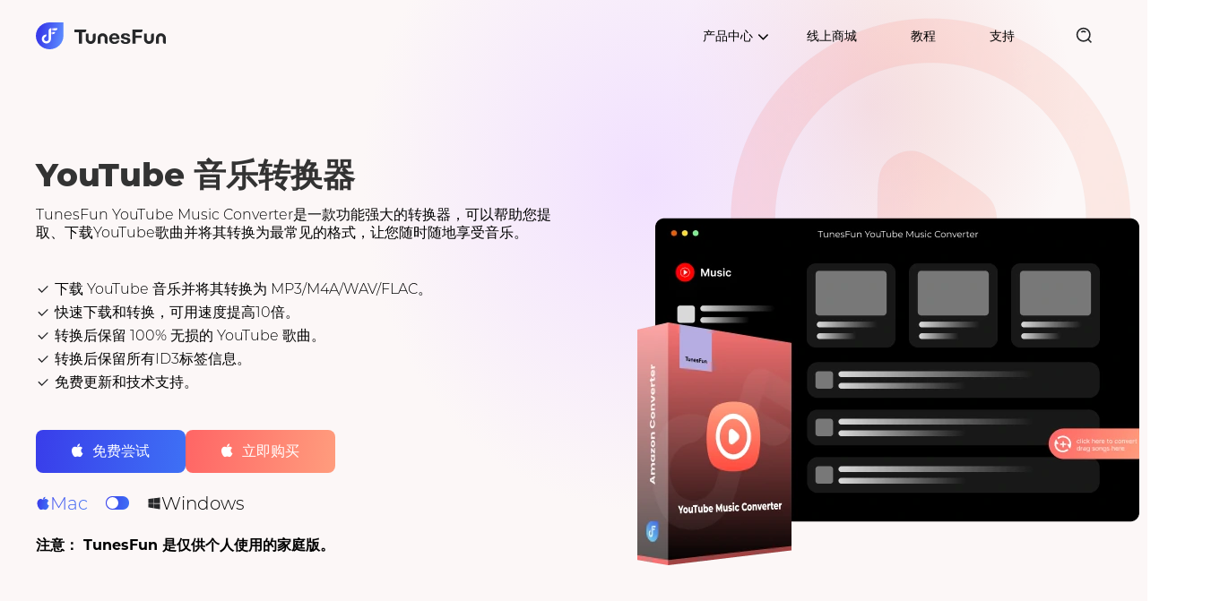

--- FILE ---
content_type: text/html
request_url: https://www.tunesfun.com/zh-CN/youtube-music-converter/
body_size: 8281
content:
<!DOCTYPE html><html lang="zh-CN"><head>
    <meta charset="utf-8">
    <meta http-equiv="X-UA-Compatible" content="IE=edge">
    <meta content="yes" name="apple-mobile-web-app-capable">
    <meta name="viewport" content="width=device-width, initial-scale=1.0, maximum-scale=1.0, user-scalable=no">
    <meta name="description" content="简单高效的 YouTube 音乐转换器，可帮助您下载、提取 YouTube 歌曲并将其转换为近乎无损的 MP3、M4A、WAV 和 FLAC 音频，并消除 DRM 保护。">
    <link rel="icon" href="https://www.tunesfun.com/favicon.ico">
        <title>TunesFun YouTube 音乐转换器 - 下载 YouTube 音乐并将其转换为 MP3</title>

            <!-- Google Tag Manager -->
    <script>
    (function(w, d, s, l, i) {
        w[l] = w[l] || [];
        w[l].push({
            'gtm.start': new Date().getTime(),
            event: 'gtm.js'
        });
        var f = d.getElementsByTagName(s)[0],
            j = d.createElement(s),
            dl = l != 'dataLayer' ? '&l=' + l : '';
        j.async = true;
        j.src =
            'https://www.googletagmanager.com/gtm.js?id=' + i + dl;
        f.parentNode.insertBefore(j, f);
    })(window, document, 'script', 'dataLayer', 'GTM-WN9C46R');
    </script>
    <!-- End Google Tag Manager -->
        <link href="https://www.tunesfun.com/css/layout.css?v=2.3.3" rel="stylesheet">
    <link href="https://www.tunesfun.com/css/overview.css?v=1.0.3" rel="stylesheet">

</head>

<body>
        <!-- Google Tag Manager (noscript) -->
    <noscript><iframe src="https://www.googletagmanager.com/ns.html?id=GTM-WN9C46R" height="0" width="0"
            style="display:none;visibility:hidden"></iframe></noscript>
    <!-- End Google Tag Manager (noscript) -->
      
   



    <div class="topper">
        <nav>
            <div class="webtop">
                <div class="navbar-box">
                    <div class="container">
                        <div class="navbar-header">
                            <button type="button" class="navbar-toggle collapsed" data-toggle="collapse" href="#navbarLink" data-target="#navbarLink" aria-expanded="false" aria-controls="navbarLink">
                                <span class="sr-only trans-04s">切换导航</span>
                                <span class="icon-bar trans-04s"></span>
                                <span class="icon-bar trans-04s"></span>
                                <span class="icon-bar trans-04s"></span>
                            </button>
                            <a title="TunesFun" class="navbar-brand logo" href="/zh-CN/"><img src="https://www.tunesfun.com/imgs/common/new-logo.svg" alt="TunesFun"></a>
                        </div>
                        <div class="navRight">
                            <ul class="navbarNav collapse" id="navbarLink">
                                <li class="navbarItem">
                                    <div class="dmproduct-content">
                                        <ul class="dmproduct-list">
                                            <li class="dmproduct-item"><a title="Spotify Music Converter" href="/zh-CN/spotify-music-converter/"> <img width="60px" height="60px" src="https://www.tunesfun.com/imgs/common/smc-logo.svg" alt="Spotify Music Converter">
                                                    <span> Spotify Music Converter</span> </a></li>
                                            <li class="dmproduct-item"><a title="苹果音乐转换器" href="/zh-CN/apple-music-converter/"> <img width="60px" height="60px" src="https://www.tunesfun.com/imgs/product/amc-1-white.svg" alt="苹果音乐转换器"><span> 苹果音乐转换器</span>
                                                </a></li>
                                            <li class="dmproduct-item"><a title="声音转换器" href="/zh-CN/audible-converter/"> <img width="60px" height="60px" src="https://www.tunesfun.com/imgs/common/ac-logo.svg" alt="声音转换器">
                                                    <span>声音转换器</span> </a></li>
                                            <li class="dmproduct-item"><a title="YouTube 音乐转换器" href="/zh-CN/youtube-music-converter/"> <img width="60px" height="60px" src="https://www.tunesfun.com/imgs/common/ymc-logo.png" alt="YouTube 音乐转换器">
                                                    <span>YouTube 音乐转换器</span> </a></li>
                                            <li class="dmproduct-item"><a title="亚马逊音乐转换器" href="/zh-CN/amazon-music-converter/"> <img width="60px" height="60px" src="https://www.tunesfun.com/imgs/common/amz-logo.png" alt="亚马逊音乐转换器">
                                                    <span>亚马逊音乐转换器</span> </a></li>
                                            <li class="dmproduct-item"><a title="任何音乐转换器" href="/zh-CN/all-in-one-music-converter/"> <img width="60px" height="60px" src="https://www.tunesfun.com/imgs/common/aio-logo.png" alt="任何音乐转换器">
                                                    <span>任何音乐转换器</span> </a></li>
                                                   
                                              <li class="dmproduct-item"><a title="潘多拉音乐转换器" href="/zh-CN/pandora-music-converter/"> <img width="60px" height="60px" src="https://www.tunesfun.com/imgs/common/pmc-logo.png" alt="潘多拉音乐转换器">
                                                        <span>潘多拉音乐转换器</span> </a></li>
                                                        <li class="dmproduct-item"><a title="Deezer 音乐转换器" href="/zh-CN/deezer-music-converter/"> <img width="60px" height="60px" src="https://www.tunesfun.com/imgs/common/dmc-logo.png" alt="Deezer 音乐转换器">
                                                            <span>Deezer 音乐转换器</span> </a></li>   
                                       
                                                        </ul>
                                    </div>
                                    <span id="dm-product">产品中心<i class="fa fa-angle-down"></i></span>
                                </li>
                                <li class="navbarItem"><a title="线上商城" href="/zh-CN/store/">线上商城</a></li>
                                <li class="navbarItem"><a title="教程" href="/zh-CN/tutorials/">教程</a></li>
                                <li class="navbarItem"><a title="支持" href="/zh-CN/support/">支持</a></li>
                            </ul>
                            <div class="navbarSearchItem">
                                <form class="searchForm hiddenForm" action="/zh-CN/tutorials/">
                                    <input class="searchInput" name="q" placeholder="搜索" type="text">
                                </form>
                                <span class="closeIcon" id="close"><img src="https://www.tunesfun.com/imgs/common/close.svg" alt="关闭"></span>
                                <div class="searchColumn">
                                    <a id="search" title="搜索">
                                        <img loading="lazy" src="https://www.tunesfun.com/imgs/common/new-search.svg" alt="搜索图标">
                                    </a>
                                </div>
                            </div>
                        </div>
                    </div>
                </div>
            </div>
        </nav>
            </div>
        <div class="navbar-sub">
    <div class="container navbar-sub-main">
        <div class="navbar-sub-header">
            <a href="/zh-CN/youtube-music-converter/" title="YouTube 音乐转换器" class="navbar-sub-brand">
                <img class="productlogo" src="https://www.tunesfun.com/imgs/common/ymc-logo.png" width="26" height="26" alt="商标" loading="lazy">
                YouTube 音乐转换器
            </a>
        </div>
                <div class="navbar-sub-content">
                            <div class="content-item">
                <a href="/zh-CN/youtube-music-converter/" class="active">概述</a>
                    
                </div>
                            <div class="content-item">
                <a href="/zh-CN/youtube-music-converter/guide.html" class="">用户指南</a>
                    
                </div>
                            <div class="content-item">
                <a href="/zh-CN/youtube-music-converter/reference.html" class="">技术规格</a>
                    
                </div>
                            <div class="content-item">
                <a href="/zh-CN/youtube-music-converter/reviews.html" class="">评价</a>
                    
                </div>
                            <div class="content-item">
                <a href="/zh-CN/youtube-music-converter/faqs.html" class="">常见问题解答</a>
                    
                </div>
                       
            <div class="navbar-btn-group">
                <a href="/zh-CN/download/all-in-one-music-converter.exe" class="productBoard-link productBoard-btn btn-blue download-link gtmSoftDownload " data-win="/download/all-in-one-music-converter.exe" data-mac="/download/all-in-one-music-converter.dmg"><i class="fa fa-apple gtmSoftDownload"></i>免费尝试</a>
                <a href="/zh-CN/store/buy-youtube-music-converter.html" class="productBoard-link productBoard-btn btn-black ma-l-5 buy-link gtmBuyNowBtn youtube-music-converter"><i class="fa fa-apple gtmBuyNowBtn"></i>立即购买</a>
            </div>
        </div>
    </div>
</div>
    <div class="productNavColumn fone16 text-center ">
                        <ul class="nav nav-tabs" role="tablist">
                           
                                <li role="presentation" class="active"><a class="trans-04s"> YouTube 音乐转换器</a></li>
                               <div class="flex-tabs-box">
                                <li role="presentation"><a class="trans-04s" href="/zh-CN/youtube-music-converter/">概述</a></li>
                                <li role="presentation"><a class="trans-04s" href="/zh-CN/youtube-music-converter/guide.html">用户指南</a></li>
                                <li role="presentation"><a class="trans-04s" href="/zh-CN/youtube-music-converter/reference.html">技术规格</a></li>
                                <li role="presentation"><a class="trans-04s" href="/zh-CN/youtube-music-converter/reviews.html">评价</a></li>
                                <li role="presentation"><a class="trans-04s" href="/zh-CN/youtube-music-converter/faqs.html">常见问题解答</a></li>
                                </div>
                            
                        </ul>
                    </div>
    <div class="ymc-banner-bgcolor">
    <div class="banner bg-ymc">

        <div class="container">
            <div class="row">

                <div class="col-md-6 col-sm-6   banner-left">
                    <h1 class="product-title">YouTube 音乐转换器</h1>
                    <p class="common ymc-phone-banner">TunesFun YouTube Music Converter是一款功能强大的转换器，可以帮助您提取、下载YouTube歌曲并将其转换为最常见的格式，让您随时随地享受音乐。</p>
                    <ul class="productBannerList">
                        <li class="productBannerText">
                            <div class="righticon"></div>
                            <p> 下载 YouTube 音乐并将其转换为 MP3/M4A/WAV/FLAC。</p>
                        </li>
                        <li class="productBannerText">
                            <div class="righticon"></div>
                            <p> 快速下载和转换，可用速度提高10倍。</p>
                        </li>
                        <li class="productBannerText">
                            <div class="righticon"></div>
                            <p> 转换后保留 100% 无损的 YouTube 歌曲。</p>
                        </li>
                        <li class="productBannerText">
                            <div class="righticon"></div>
                            <p> 转换后保留所有ID3标签信息。</p>
                        </li>
                        <li class="productBannerText">
                            <div class="righticon"></div>
                            <p> 免费更新和技术支持。</p>
                        </li>
                    </ul>


                    <div class="productBannerBTNColumn">
                        <p class="gt-block banner-btn text-center ">
                            <a href="/zh-CN/download/all-in-one-music-converter.dmg" class="productBoard-link productBoard-btn btn-blue download-link gtmSoftDownload" data-win="/download/all-in-one-music-converter.exe" data-mac="/download/all-in-one-music-converter.dmg">
                                <i class="fa fa-apple gtmSoftDownload"></i>免费尝试
                            </a>

                        </p>
                       
                    
                    <p class="gt-block banner-btn text-center">
             <a href="/zh-CN/store/buy-youtube-music-converter.html" class="productBoard-link productBoard-btn btn-black ma-l-5 buy-link gtmBuyNowBtn ymccolor">
                <i class="fa fa-apple gtmBuyNowBtn"></i>立即购买
            </a>
    </p>
</div>                    <div class="version-switch">
                        <p class="v-m active"><img src="https://www.tunesfun.com/imgs/index/mac-blue.svg" alt="Mac 图标">Mac</p>
                        <div class="switch">
                            <p class="s-circle"></p>
                        </div>
                        <p class="v-w"><img src="https://www.tunesfun.com/imgs/index/win-black.svg" alt="胜利图标">Windows</p>
                    </div>
                    <p class="attention">注意： TunesFun 是仅供个人使用的家庭版。</p>
                </div>
                <div class="col-md-6 col-sm-6 banner-right">
                    <div class="productBannerImg">
                        <img src="https://www.tunesfun.com/imgs/product/ymc/ymc-banner.webp" alt="YouTube 音乐转换器">
                    </div>
                </div>
            </div>
        </div>
    </div>
</div>

<div class="content">
    <div class="container">
        <div class="what-can-do">
            <p class="title">什么是 TunesFun YouTube 音乐转换器的功能</p>
            <div class="can-do-list">
                <div class="box">
                    <div class="icon-box">
                        <img src="https://www.tunesfun.com/imgs/common/download-song.svg" alt="下载 YouTube 歌曲、专辑和播放列表">
                    </div>
                    <p>下载 YouTube 歌曲、专辑和播放列表</p>
                </div>
                <div class="box">
                    <div class="icon-box">
                        <img src="https://www.tunesfun.com/imgs/common/quality.svg" alt="确保100%无损音频质量">
                    </div>
                    <p>确保100%无损音频质量</p>
                </div>
                <div class="box">
                    <div class="icon-box">
                        <img src="https://www.tunesfun.com/imgs/common/audio-orange.svg" alt="将 YouTube 音乐转换为 MP3、AAC、WAV、FLAC">
                    </div>
                    <p>将 YouTube 音乐转换为 MP3、AAC、WAV、FLAC</p>
                </div>
                <div class="box">
                    <div class="icon-box">
                        <img src="https://www.tunesfun.com/imgs/common/id3.svg" alt="保留音乐元数据和 ID3 标签">
                    </div>
                    <p>保留音乐元数据和 ID3 标签</p>
                </div>
                <div class="box">
                    <div class="icon-box">
                        <img src="https://www.tunesfun.com/imgs/common/high-speed.svg" alt="高速、高效的下载过程">
                    </div>
                    <p>高速、高效的下载过程</p>
                </div>
            </div>
            <div class="introduce">    
                <div class="row ">
                        <div class="  introduce-text  introduce-left">
                            <p class="introduce-comtit">将 YouTube 歌曲、专辑和播放列表下载到 MP3</p>
                            <p class="introduce-comtext">解锁 YouTube Music 内容 TunesFun YouTube 音乐转换器，可直接免费下载到您的计算机。与仅限高级用户的移动应用程序不同，它使所有订阅者都可以在 PC 上无缝下载他们喜欢的歌曲、播放列表和专辑。体验将 YouTube 音乐内容下载到 MP3（包括歌曲、播放列表和专辑）以及音乐视频的 MP4 的便利性。 </p>
                        </div>
                        <div class=" introduce-img  introduce-right">
                            <img src="https://www.tunesfun.com/imgs/product/ymc/introduce1.webp" alt="将 YouTube 歌曲、专辑和播放列表下载到 MP3">

                        </div>
            </div>
                <div class="row reverse">
                        <div class="  introduce-text  introduce-right">
                            <p class="introduce-comtit">在任何设备上离线享受 YouTube Music 的乐趣</p>
                            <p class="introduce-comtext">YouTube Premium 订阅限制播放设备数量。感谢 TunesFun YouTube 音乐转换器，现在您可以将任何 YouTube 歌曲、专辑或播放列表转换为 MP3/M4A/WAV/FLAC 格式，并在您喜欢的任何设备上离线欣赏。 </p>
                        </div>
                        <div class=" introduce-img  introduce-left">
                            <img src="https://www.tunesfun.com/imgs/product/ymc/introduce2.webp" alt="在任何设备上离线享受 YouTube Music 的乐趣">

                        </div>
            </div>
                <div class="row ">
                        <div class="  introduce-text  introduce-left">
                            <p class="introduce-comtit">保留 YouTube 歌曲原始 ID3 标签和元数据信息</p>
                            <p class="introduce-comtext">确保完整保存 ID3 标签元数据，包括标题、艺术家、专辑、流派信息等。下载后无需手动更新元信息。您可以方便地按专辑或艺术家检查和排序下载的 YouTube 音乐文件，从而为井井有条的本地库做出贡献。享受轻松浏览音乐收藏的乐趣，标签完整，文件整齐排序，享受无缝、愉快的聆听体验。 </p>
                        </div>
                        <div class=" introduce-img  introduce-right">
                            <img src="https://www.tunesfun.com/imgs/product/ymc/introduce3.webp" alt="保留 YouTube 歌曲原始 ID3 标签和元数据信息">

                        </div>
            </div>
                <div class="row reverse">
                        <div class="  introduce-text  introduce-right">
                            <p class="introduce-comtit">以 10 倍转换速度下载并转换 YouTube 音乐</p>
                            <p class="introduce-comtext">TunesFun YouTube 音乐转换器优先考虑效率。借助 10 倍的速度，您可以在几分钟内获得数十首歌曲，从而减少过程中的等待时间。最重要的是，转换后，您将获得 100% 无损的 YouTube 音乐，与原始音频文件相同。体验快速和同时转换的便利，实现更简化和高效的下载过程。 </p>
                        </div>
                        <div class=" introduce-img  introduce-left">
                            <img src="https://www.tunesfun.com/imgs/product/ymc/introduce4.webp" alt="以 10 倍转换速度下载并转换 YouTube 音乐">

                        </div>
            </div>
                <div class="row ">
                        <div class="  introduce-text  introduce-left">
                            <p class="introduce-comtit">使用可自定义设置保留无缝输出音频文件</p>
                            <p class="introduce-comtext">通过 TunesFun YouTube 音乐转换器，转换后的歌曲将保留与源歌曲相同的完美品质，确保最佳的离线音乐流媒体体验。 TunesFun YouTube Music 转换器可保留您下载音乐的完整音频质量，并提供可自定义的设置，让您可以根据自己的喜好定义音频和视频质量参数。您可以灵活地定制设置以满足您的确切需求，以最高保真度欣赏音乐。 </p>
                        </div>
                        <div class=" introduce-img  introduce-right">
                            <img src="https://www.tunesfun.com/imgs/product/ymc/introduce5.webp" alt="使用可自定义设置保留无缝输出音频文件">

                        </div>
            </div>
                <div class="row reverse">
                        <div class="  introduce-text  introduce-right">
                            <p class="introduce-comtit">免费更新和技术支持</p>
                            <p class="introduce-comtext">如果您选择 TunesFun，那么你就可以放心了，因为 TunesFun 专注于YouTube即时更新和升级，确保更高的转化成功率。另外，在使用过程中，如果您遇到任何问题，可以咨询我们的技术团队，我们将为您提供24*7的电子邮件支持。 </p>
                        </div>
                        <div class=" introduce-img  introduce-left">
                            <img src="https://www.tunesfun.com/imgs/product/ymc/introduce6.webp" alt="免费更新和技术支持">

                        </div>
            </div>
    </div>

            <div class="product-swiper">
              <p class="title">如何将YouTube音乐转换为MP3</p>

                                                        <div class="productBannerBTNColumn">
                        <p class="gt-block banner-btn text-center ">
                            <a href="/zh-CN/download/all-in-one-music-converter.dmg" class="productBoard-link productBoard-btn btn-blue download-link gtmSoftDownload" data-win="/download/all-in-one-music-converter.exe" data-mac="/download/all-in-one-music-converter.dmg">
                                <i class="fa fa-apple gtmSoftDownload"></i>免费尝试
                            </a>

                        </p>
                       
                    
                    <p class="gt-block banner-btn text-center">
             <a href="/zh-CN/download/all-in-one-music-converter.exe" class="productBoard-link productBoard-btn btn-black ma-l-5 buy-link gtmBuyNowBtn ymc-color">
                <i class="fa fa-windows gtmBuyNowBtn"></i>免费尝试
            </a>
    </p>
</div>                                <div id="productScreenshotsCarousel" class="carousel slide row" data-ride="carousel" data-pause="hover" data-interval="5000">
                    <div class="productScreenshotsTitle col-md-6 col-sm-6">

                        <ol class="carousel-indicators" id="indicator1">
                        
                                                    <li data-target="#productScreenshotsCarousel" data-slide-to="0" class="active fone16 trans-04s">
                                <div class="type">1</div>
                                <div class="text">
                                    <p class="step">步骤1。 安装 TunesFun YouTube 音乐转换器到您的计算机</p>
                                    <p class="comtext">打开 TunesFun 在您的计算机上安装 YouTube Music Converter，然后登录您的 YouTube Music 帐户。</p>
                                </div>
                            </li>
                                                     <li data-target="#productScreenshotsCarousel" data-slide-to="1" class=" fone16 trans-04s">
                                <div class="type">2</div>
                                <div class="text">
                                    <p class="step">步骤 2. 选择文件和输出格式</p>
                                    <p class="comtext">选择要转换的文件并选择所需的输出格式。</p>
                                </div>
                            </li>
                                                     <li data-target="#productScreenshotsCarousel" data-slide-to="2" class=" fone16 trans-04s">
                                <div class="type">3</div>
                                <div class="text">
                                    <p class="step">步骤 3. 将 YouTube 音乐转换为 MP3</p>
                                    <p class="comtext">单击“转换”按钮即可将 YouTube Music 转换为 MP3，速度提高 10 倍，且具有原始质量。</p>
                                </div>
                            </li>
                                                 </ol>
                    </div>
                    <div class="productScreenshotscontent col-md-6 col-sm-6">

                    <div class="carousel-inner " role="listbox">
               
                                            <div class="item active">
                            <img loading="lazy" src="https://www.tunesfun.com/imgs/product/ymc/select-the-songs-to-convert.webp" alt="选择要转换的歌曲">
                        </div>
                                             <div class="item ">
                            <img loading="lazy" src="https://www.tunesfun.com/imgs/product/ymc/select-output-format-and-output-folder.webp" alt="选择输出格式和输出文件夹">
                        </div>
                                             <div class="item ">
                            <img loading="lazy" src="https://www.tunesfun.com/imgs/product/ymc/tap-the-convert-button.webp" alt="点击转换按钮">
                        </div>
                     
                 </div>
                        <ol class="carousel-indicators" id="indicator2">                       
                                                <li data-target="#productScreenshotsCarousel" data-slide-to="0" class="active fone16 trans-04s">

                            </li>
                                                <li data-target="#productScreenshotsCarousel" data-slide-to="1" class=" fone16 trans-04s">

                            </li>
                                                <li data-target="#productScreenshotsCarousel" data-slide-to="2" class=" fone16 trans-04s">

                            </li>
                                                </ol>
                    </div>
                </div>

            </div>
            <div class="recommended">
<p class="recommended-title t1">TunesFun YouTube 音乐转换器评论</p>
<div class="all-recommended">
                    <div class="a-recommended">
                        <img loading="lazy" src="https://www.tunesfun.com/imgs/index/fivestar.svg" alt="五星">
                        <p class="recommended-content t3">强烈推荐给音乐爱好者。界面和转换速度让它使用起来非常愉快。YouTube 播放列表的转换仍然是一流的。</p>
                        <div class="user-info">
                            <div class="head-portrait">
                                <img loading="lazy" src="https://www.tunesfun.com/imgs/product/ymc/user-1.png" alt="山姆·马修（Sam Mathew）">
                            </div>
                            <p class="t2 w700">山姆·马修（Sam Mathew）</p>
                        </div>
                    </div>
                    <div class="a-recommended">
                        <img loading="lazy" src="https://www.tunesfun.com/imgs/index/fivestar.svg" alt="五星">
                        <p class="recommended-content t3">TunesFun 已成为我处理所有音乐转换问题的首选解决方案。即使是不懂技术的用户也可以轻松使用该软件。批量转换选项也节省了时间。</p>
                        <div class="user-info">
                            <div class="head-portrait">
                                <img loading="lazy" src="https://www.tunesfun.com/imgs/product/ymc/user-2.png" alt="莎朗·詹姆斯（Sharon James）">
                            </div>
                            <p class="t2 w700">莎朗·詹姆斯（Sharon James）</p>
                        </div>
                    </div>
</div>


  

  

        </div>
    </div>
</div>

<div class="tips_tricks">
    <div class="container">
                <p class="title">
            提示与技巧
        </p>

      
        <div class="guide-list">
                <a class="item" href="/zh-CN/youtube-music-converter/youtube-premium-vs-youtube-music.html" title="YouTube Premium 与 YouTube Music Premium">
                YouTube Premium 与 YouTube Music Premium
                <div class="arrow"></div>
            </a>
                <a class="item" href="/zh-CN/youtube-music-converter/how-to-download-music-from-youtube.html" title="如何使用/不使用 Premium 从 YouTube 下载音乐">
                如何使用/不使用 Premium 从 YouTube 下载音乐
                <div class="arrow"></div>
            </a>
                <a class="item" href="/zh-CN/youtube-music-converter/youtube-music-downloader.html" title="5 年排名前 2025 的免费在线 YouTube 音乐下载器">
                5 年排名前 2025 的免费在线 YouTube 音乐下载器
                <div class="arrow"></div>
            </a>
                <a class="item" href="/zh-CN/youtube-music-converter/how-to-cancel-youtube-music.html" title="如何取消电脑/手机上的 YouTube 音乐订阅">
                如何取消电脑/手机上的 YouTube 音乐订阅
                <div class="arrow"></div>
            </a>
                <a class="item" href="/zh-CN/youtube-music-converter/how-to-add-music-to-powerpoint-from-youtube.html" title="如何将 YouTube 上的音乐添加到 PowerPoint">
                如何将 YouTube 上的音乐添加到 PowerPoint
                <div class="arrow"></div>
            </a>
                <a class="item" href="/zh-CN/youtube-music-converter/why-does-youtube-music-keep-pausing.html" title="为什么 YouTube Music 不断暂停 [6 种修复方法]">
                为什么 YouTube Music 不断暂停 [6 种修复方法]
                <div class="arrow"></div>
            </a>
                <a class="item" href="/zh-CN/youtube-music-converter/why-does-alexa-not-support-youtube-music.html" title="为什么 Alexa 不支持 YouTube Music？ 3 修复！">
                为什么 Alexa 不支持 YouTube Music？ 3 修复！
                <div class="arrow"></div>
            </a>
                <a class="item" href="/zh-CN/youtube-music-converter/how-to-get-youtube-music-premium-for-free.html" title="如何免费获取 YouTube Music Premium [5 种方法]">
                如何免费获取 YouTube Music Premium [5 种方法]
                <div class="arrow"></div>
            </a>
        
           
        </div>
                <div class="product-show ymc-color">
            <div class="left">
                <img src="https://www.tunesfun.com/imgs/product/youtube-music-converter.webp" alt="TunesFun YouTube 音乐转换器 - 下载 YouTube 音乐并将其转换为 MP3">
            </div>
            <div class="right">
                <p class="title">
                    TunesFun YouTube 音乐转换器
                </p>
                <p class="comtext">开始享受您的音乐之旅 TunesFun YouTube 音乐转换器。无需付费订阅即可随时随地离线播放无损品质的 YouTube 音乐。</p>
                <div class="productBannerBTNColumn">
                        <p class="gt-block banner-btn text-center ">
                            <a href="/zh-CN/download/all-in-one-music-converter.dmg" class="productBoard-link productBoard-btn btn-blue download-link gtmSoftDownload" data-win="/download/all-in-one-music-converter.exe" data-mac="/download/all-in-one-music-converter.dmg">
                                <i class="fa fa-apple gtmSoftDownload"></i>免费尝试
                            </a>

                        </p>
                       
                    
                    <p class="gt-block banner-btn text-center">
             <a href="/zh-CN/download/all-in-one-music-converter.exe" class="productBoard-link productBoard-btn btn-black ma-l-5 buy-link gtmBuyNowBtn ymc-color">
                <i class="fa fa-windows gtmBuyNowBtn"></i>免费尝试
            </a>
    </p>
</div>            </div>
        </div>
    </div>
</div>
    
    <!-- <div id="top-btn" class="top-btn t4s ">
    <span><i class="fa fa-angle-up" aria-hidden="true"></i></span>
</div> -->
    <div class="footer">
        <div class="container ">
            <div class="flex">
                <div class="footer-column footer-column-product">
                    <p class="footer-column-title relative">产品中心</p>
                    <div class=" navbar-collapse" id="productsList">
                                            <ul>
                            <li><a title="声音转换器" href="/zh-CN/audible-converter/"> 声音转换器 </a></li>
                            <li><a title="苹果音乐转换器" href="/zh-CN/apple-music-converter/">苹果音乐转换器
                                </a></li>
                            <li><a title="Spotify Music Converter" href="/zh-CN/spotify-music-converter/">Spotify 音乐转换器 </a></li>
                            <li><a title="YouTube 音乐转换器" href="/zh-CN/youtube-music-converter/">YouTube 音乐转换器 </a></li>
                            <li><a title="亚马逊音乐转换器" href="/zh-CN/amazon-music-converter/">亚马逊音乐转换器</a></li>
                            <li><a title="任何音乐转换器" href="/zh-CN/all-in-one-music-converter/">任何音乐转换器</a></li>
                                 <li><a title="潘多拉音乐转换器" href="/zh-CN/pandora-music-converter/">Pandora音乐转换器</a></li>
                                        <li><a title="Deezer音乐转换器" href="/zh-CN/deezer-music-converter/">Deezer音乐转换器</a></li>
                                            
                        </ul>
                                            </div>

                </div>

                <div class="footer-column footer-column-company">
                    <p class="footer-column-title relative">企业</p>
                    <div class=" navbar-collapse" id="companyList">
                        <ul>
                            <li><a href="/zh-CN/about/" title="关于我们" class="footer-column-link trans-04s">关于我们</a>
                            </li>
                            <li><a href="/zh-CN/contact/" title="联系我们" class="footer-column-link trans-04s">联系我们</a></li>
                            <li><a href="/zh-CN/terms/" title="按揭年数" class="footer-column-link trans-04s">按揭年数</a></li>
                            <li><a href="/zh-CN/privacy-policy/" title="隐私政策" class="footer-column-link trans-04s">隐私政策</a></li>
                            <li><a href="/zh-CN/refund-policy/" title="退款政策" class="footer-column-link trans-04s">退款政策</a></li>
                        </ul>
                    </div>
                </div>
                <div class="footer-column footer-column-support">
                    <p class="footer-column-title relative">支持</p>
                    <div class=" navbar-collapse" id="supportList">
                        <ul>
                            <li><a href="/zh-CN/support/" title="客服中心" class="footer-column-link trans-04s">支持中心</a></li>
                            <li><a href="/zh-CN/tutorials/" title="入门指南" class="footer-column-link trans-04s">入门指南</a>
                            </li>
                            <li><a href="/zh-CN/products/" title="产品" class="footer-column-link trans-04s">产品</a>
                            </li>
                            <li><a href="/zh-CN/sitemap/" title="网站地图" class="footer-column-link trans-04s">网站地图</a>
                            </li>
                        </ul>
                    </div>
                </div>
                                <div class="footer-column footer-column-popular">
                    <p class="footer-column-title relative">热门选择</p>
                    <div class=" navbar-collapse" id="companyList">
                        <ul>
                            <li><a href="/zh-CN/apple-music-converter/itunes-crossfade-not-working.html" title="修复停止工作" class="footer-column-link trans-04s">如何修复iTunes Crossfade停止工作（2026）</a></li>
                            <li><a href="/zh-CN/spotify-music-converter/spotify-alarm-iphone.html" title="设置为闹钟" class="footer-column-link trans-04s">设置 Spotify 作为 iPhone 上的闹钟！（简易指南 2026）</a></li>
                            <li><a href="/zh-CN/audible-converter/audible-download-manager-not-working.html" title="修复声音下载管理器" class="footer-column-link trans-04s">修复Audible Download Manager无法正常工作的最佳方法</a></li>
                            <li><a href="/zh-CN/spotify-music-converter/joox-vs-spotify.html" title="哪一个更好" class="footer-column-link trans-04s">哪个更好：Joox vs Spotify (2026 年更新)</a></li>
                            <li><a href="/zh-CN/apple-music/sync-apple-music-to-ipod-classic.html" title="产品指南" class="footer-column-link trans-04s">将 Apple Music 同步到 iPod Classic 的指南（2026 更新）</a></li>
                        </ul>
                    </div>
                </div>
                                <div class="footer-column footer-column-subscribe">
                    <p>订阅最新更新和优惠</p>
                    <div class="subscribeEmailBox">
                        <input id="footerSubscribeEmail" class="footer-subscribe-input" type="text" placeholder="您的电子邮箱">
                        <button id="footerSubscribeBTN" class="footer-subscribe-btn ">提交</button>
                    </div>
                    <div class="subscribeInfo" id="subscribeInfo"></div>
                    <div class="footerCaptcha">
                        <input id="footerCaptchaInput" type="text" placeholder="验证码">
                        <img id="footerCaptchaImg" alt="captcha" height="30" onclick="this.src='/captcha?'+new Date();">
                    </div>
                    <div class="footer-column footer-column-follow">
                        <div class="socialFollow ">
                            <a title="Twitter" href="https://twitter.com/tunes_fun84794" class="trans-04s link-t"><i class="fa fa-twitter"></i></a>
                            <a title="Youtube" href="https://www.youtube.com/@TunesFun-xp2qs" class="trans-04s link-y"><i class="fa fa-youtube-play"></i></a>
                            <a title="Facebook" href="https://www.facebook.com/TunsFun-61554795002007/" class="trans-04s link-f"><i class="fa fa-facebook"></i></a>
                        </div>
                    </div>
                    <div class="footer-column relative footer-column-lan">
                        <a title="现在郎" class="footerLanguage languageHeader">
                            <span class="nowLang" id="nowLang">英语</span><i class="fa fa-angle-down t4s"></i>
                        </a>
                        <div class="footerLanguageList t4s footerLanguageListShow">
                            <dl>
                                <dt data-lang="en"><a href="/zh-CN/" class="footerLanguage languageSelectItem"><span class="notranslate">English</span></a></dt>
                                <dt data-lang="fr"><a href="/fr/" class="footerLanguage languageSelectItem"><span class="notranslate">Français</span></a></dt>
                                <dt data-lang="de"><a href="/de/" class="footerLanguage languageSelectItem"><span class="notranslate">Deutsch</span></a></dt>
                                <dt data-lang="es"><a href="/es/" class="footerLanguage languageSelectItem"><span class="notranslate">Español</span></a></dt>
                                <dt data-lang="ja"><a href="/ja/" class="footerLanguage languageSelectItem"><span class="notranslate">日本語</span></a></dt>
                                <dt data-lang="zh-TW"><a href="/zh-TW/" class="footerLanguage languageSelectItem"><span class="notranslate">繁體中文</span></a></dt>
                                <dt data-lang="zh-CN"><a href="/zh-CN/" class="footerLanguage languageSelectItem"><span class="notranslate">简体中文</span></a></dt>
                                <dt data-lang="it"><a href="/it/" class="footerLanguage languageSelectItem"><span class="notranslate">Italiano</span></a></dt>
                                <dt data-lang="ko"><a href="/ko/" class="footerLanguage languageSelectItem"><span class="notranslate">한국어</span></a></dt>
                                <dt data-lang="nl"><a href="/nl/" class="footerLanguage languageSelectItem"><span class="notranslate">Nederlands</span></a></dt>
                                <dt data-lang="pl"><a href="/pl/" class="footerLanguage languageSelectItem"><span class="notranslate">Polski</span></a></dt>
                                <dt data-lang="ru"><a href="/ru/" class="footerLanguage languageSelectItem"><span class="notranslate">Русский</span></a></dt>
                                <dt data-lang="pt"><a href="/pt/" class="footerLanguage languageSelectItem"><span class="notranslate">Português</span></a></dt>
                                <dt data-lang="ar"><a href="/ar/" class="footerLanguage languageSelectItem"><span class="notranslate">Arabic</span></a></dt>
                            </dl>
                        </div>
                    </div>
                </div>
            </div>
        </div>
    </div>
    <div class="copyRight ">
        <div class="container">
            <p>版权所有©2026 TunesFun  版权所有。</p>
        </div>
    </div>

        <script src="https://www.tunesfun.com/js/layout.js?v=2.0.1"></script>
    
<script src="https://www.tunesfun.com/js/product.js?v=1.0.3"></script>


</div>
<script defer src="https://static.cloudflareinsights.com/beacon.min.js/vcd15cbe7772f49c399c6a5babf22c1241717689176015" integrity="sha512-ZpsOmlRQV6y907TI0dKBHq9Md29nnaEIPlkf84rnaERnq6zvWvPUqr2ft8M1aS28oN72PdrCzSjY4U6VaAw1EQ==" data-cf-beacon='{"version":"2024.11.0","token":"06d26d71f32d4141b92e3e499be8880e","r":1,"server_timing":{"name":{"cfCacheStatus":true,"cfEdge":true,"cfExtPri":true,"cfL4":true,"cfOrigin":true,"cfSpeedBrain":true},"location_startswith":null}}' crossorigin="anonymous"></script>


--- FILE ---
content_type: text/css
request_url: https://www.tunesfun.com/css/overview.css?v=1.0.3
body_size: 6143
content:
.download-link{background:linear-gradient(98.15deg,#393dea,#3e70f5 99.24%)}.buy-link,.buy-link.smc-color,.buy-link.smccolor{background:linear-gradient(93.61deg,#00b3db 1.36%,#06cade 99.6%)}.buy-link.smccolor:hover{background:#000}.buy-link.amc-color,.buy-link.amccolor{background:linear-gradient(93.53deg,#ff5e98 1.85%,#ff7aaf 99.6%)}.buy-link.amccolor:hover{background:#000}.buy-link.ac-color,.buy-link.accolor{background:linear-gradient(93.73deg,#ffab2c .4%,#ffca67 100.7%)}.buy-link.accolor:hover{background:#000}.buy-link.ymc-color,.buy-link.ymccolor{background:linear-gradient(98.15deg,#ff6565,#ff9c7d 99.24%)}.buy-link.ymccolor:hover{background:#000}.buy-link.amz-color,.buy-link.amzcolor{background:linear-gradient(93.73deg,#ffab2c .4%,#ffca67 100.7%)}.buy-link.amzcolor:hover{background:#000}.buy-link.aio-color,.buy-link.aiocolor{background:linear-gradient(93.61deg,#00b3db 1.36%,#06cade 99.6%)}.buy-link.aiocolor:hover{background:#000}.buy-link.pmc-color,.buy-link.pmccolor{background:-webkit-gradient(linear,right top,left top,from(#1fa7ec),to(#007dd0));background:linear-gradient(270deg,#1fa7ec,#007dd0)}.buy-link.pmccolor:hover{background:#000}.buy-link.dmc-color,.buy-link.dmccolor{background:linear-gradient(93.53deg,#0edcae 1.85%,#0fbaf8 99.6%)}.buy-link.dmccolor:hover{background:#000}.buy-link:hover,.download-link:hover{background:#000;color:#fff}.navbar-btn-group .buy-link.spotify-music-converter{background:linear-gradient(93.61deg,#00b3db 1.36%,#06cade 99.6%)}.navbar-btn-group .buy-link.spotify-music-converter:hover{background:#000}.navbar-btn-group .buy-link.apple-music-converter{background:linear-gradient(93.53deg,#ff5e98 1.85%,#ff7aaf 99.6%)}.navbar-btn-group .buy-link.apple-music-converter:hover{background:#000}.navbar-btn-group .buy-link.audible-converter{background:linear-gradient(93.73deg,#ffab2c .4%,#ffca67 100.7%)}.navbar-btn-group .buy-link.audible-converter:hover{background:#000}.navbar-btn-group .buy-link.youtube-music-converter{background:linear-gradient(98.15deg,#ff6565,#ff9c7d 99.24%)}.navbar-btn-group .buy-link.youtube-music-converter:hover{background:#000}.navbar-btn-group .buy-link.amazon-music-converter{background:linear-gradient(93.73deg,#ffab2c .4%,#ffca67 100.7%)}.navbar-btn-group .buy-link.amazon-music-converter:hover{background:#000}.navbar-btn-group .buy-link.all-in-one-music-converter-color{background:linear-gradient(93.61deg,#00b3db 1.36%,#06cade 99.6%)}.navbar-btn-group .buy-link.all-in-one-music-converter-color:hover{background:#000}.navbar-btn-group .buy-link.pandora-music-converter{background:-webkit-gradient(linear,right top,left top,from(#1fa7ec),to(#007dd0));background:linear-gradient(270deg,#1fa7ec,#007dd0)}.navbar-btn-group .buy-link.pandora-music-converter:hover{background:#000}.navbar-btn-group .buy-link.deezer-music-converter{background:linear-gradient(93.53deg,#0edcae 1.85%,#0fbaf8 99.6%)}.navbar-btn-group .buy-link.deezer-music-converter:hover{background:#000}.navbar-sub{position:fixed;top:0;opacity:0;width:100%;z-index:-100;height:80px;display:-webkit-box;display:-ms-flexbox;display:flex;-webkit-box-align:center;-ms-flex-align:center;align-items:center;background-color:#fff;box-shadow:0 0 20px #0000000d;-webkit-box-shadow:0 0 20px #0000000d}.navbar-sub .container:after,.navbar-sub .container:before{content:none}.navbar-sub-main{height:100%;-webkit-box-align:center;-ms-flex-align:center;align-items:center;-webkit-box-pack:justify;-ms-flex-pack:justify;justify-content:space-between}.navbar-sub-content,.navbar-sub-main{display:-webkit-box;display:-ms-flexbox;display:flex}.navbar-sub-content{-webkit-box-orient:horizontal;-webkit-box-direction:normal;-ms-flex-direction:row;flex-direction:row;gap:40px}.navbar-sub-content .content-item{display:-webkit-box;display:-ms-flexbox;display:flex;-webkit-box-align:center;-ms-flex-align:center;align-items:center;-webkit-box-pack:center;-ms-flex-pack:center;justify-content:center}.navbar-sub-content .content-item a{font-size:14px;font-weight:400;line-height:16px;color:#000}.navbar-sub-content .content-item a.active{color:#3e70f5}.navbar-sub-content .navbar-btn-group{display:-webkit-box;display:-ms-flexbox;display:flex;-webkit-box-orient:horizontal;-webkit-box-direction:normal;-ms-flex-direction:row;flex-direction:row;gap:10px}.navbar-sub-content .navbar-btn-group .productBoard-btn{padding:9px 24px;font-size:14px;font-weight:400;line-height:22px}.navbar-sub-header{height:100%}.navbar-sub-brand{height:100%;display:-webkit-box;display:-ms-flexbox;display:flex;-webkit-box-align:center;-ms-flex-align:center;align-items:center;font-size:16px;font-weight:700;line-height:22px;color:#000}.navbar-sub-brand:hover{color:#000}.productlogo{margin-right:8px}.navbar-scroll{position:fixed;width:100%;z-index:1;display:-webkit-box;display:-ms-flexbox;display:flex;-webkit-box-align:center;-ms-flex-align:center;align-items:center;background-color:#fff}.navbar-sub-height{height:52px}.navbar-sub-font{font-size:16px}.navbar-sub-logo{width:32px;height:32px}.navbar-sub-btn{font-size:12px;padding:6px 16px}.navbar-sub-free{position:absolute;opacity:0}.navbar-sub-buy{border-radius:21px}.navbar-sub-show{opacity:1;z-index:1000}.pt200{padding-top:200px}.banner{padding-bottom:80px;position:relative}.banner .container{padding-top:160px}.banner .row{display:-webkit-box;display:-ms-flexbox;display:flex;-webkit-box-align:center;-ms-flex-align:center;align-items:center}.smc-banner-bgcolor{background:radial-gradient(14.2% 39.56% at 69.78% 56.59%,#b3f7ff 0,rgba(178,247,255,0) 100%),radial-gradient(24.76% 52.06% at 56.37% 28.38%,#d5d0e7 0,rgba(213,208,231,0) 100%),radial-gradient(17.36% 36.72% at 75.93% 16.69%,#f5dce5 0,rgba(245,220,229,.015625) 99.99%,rgba(178,247,255,0) 100%),-webkit-gradient(linear,left bottom,left top,from(#f6f7f8),to(#f6f7f8));background:radial-gradient(14.2% 39.56% at 69.78% 56.59%,#b3f7ff 0,rgba(178,247,255,0) 100%),radial-gradient(24.76% 52.06% at 56.37% 28.38%,#d5d0e7 0,rgba(213,208,231,0) 100%),radial-gradient(17.36% 36.72% at 75.93% 16.69%,#f5dce5 0,rgba(245,220,229,.015625) 99.99%,rgba(178,247,255,0) 100%),linear-gradient(0deg,#f6f7f8,#f6f7f8);position:relative;z-index:2}.amc-banner-bgcolor{background:radial-gradient(24.76% 52.06% at 56.37% 28.38%,#f1e0ff 0,rgba(213,208,231,0) 100%),radial-gradient(17.36% 36.72% at 75.93% 16.69%,#f5dce5 0,rgba(245,220,229,.015625) 99.99%,rgba(178,247,255,0) 100%),radial-gradient(14.2% 39.56% at 69.78% 56.59%,#ffb7d2 0,rgba(255,211,228,0) 100%),-webkit-gradient(linear,left bottom,left top,from(#fffcfc),to(#fffcfc));background:radial-gradient(24.76% 52.06% at 56.37% 28.38%,#f1e0ff 0,rgba(213,208,231,0) 100%),radial-gradient(17.36% 36.72% at 75.93% 16.69%,#f5dce5 0,rgba(245,220,229,.015625) 99.99%,rgba(178,247,255,0) 100%),radial-gradient(14.2% 39.56% at 69.78% 56.59%,#ffb7d2 0,rgba(255,211,228,0) 100%),linear-gradient(0deg,#fffcfc,#fffcfc);position:relative;z-index:2}.ac-banner-bgcolor{background:radial-gradient(24.76% 52.06% at 56.37% 28.38%,rgba(240,224,255,.8) 0,rgba(240,224,255,0) 100%,rgba(248,242,254,0) 0),radial-gradient(14.2% 39.56% at 69.78% 56.59%,#f3c8a5 0,rgba(255,236,221,0) 100%),-webkit-gradient(linear,left bottom,left top,from(#fefbfb),to(#fefbfb)),radial-gradient(17.36% 36.72% at 75.93% 16.69%,#fffbdc 0,rgba(255,251,217,0) 100%);background:radial-gradient(24.76% 52.06% at 56.37% 28.38%,rgba(240,224,255,.8) 0,rgba(240,224,255,0) 100%,rgba(248,242,254,0) 0),radial-gradient(14.2% 39.56% at 69.78% 56.59%,#f3c8a5 0,rgba(255,236,221,0) 100%),linear-gradient(0deg,#fefbfb,#fefbfb),radial-gradient(17.36% 36.72% at 75.93% 16.69%,#fffbdc 0,rgba(255,251,217,0) 100%);position:relative;z-index:2}.ymc-banner-bgcolor{background:radial-gradient(24.76% 52.06% at 56.37% 28.38%,#f1e0ff 0,rgba(213,208,231,0) 100%),radial-gradient(17.36% 36.72% at 75.93% 16.69%,#f5dcdc 0,rgba(245,220,229,.015625) 99.99%,hsla(0,100%,85%,0) 100%),-webkit-gradient(linear,left bottom,left top,from(#fcf7f7),to(#fcf7f7)),radial-gradient(14.2% 39.56% at 69.78% 56.59%,#ffb7d2 0,rgba(255,211,228,0) 100%);background:radial-gradient(24.76% 52.06% at 56.37% 28.38%,#f1e0ff 0,rgba(213,208,231,0) 100%),radial-gradient(17.36% 36.72% at 75.93% 16.69%,#f5dcdc 0,rgba(245,220,229,.015625) 99.99%,hsla(0,100%,85%,0) 100%),linear-gradient(0deg,#fcf7f7,#fcf7f7),radial-gradient(14.2% 39.56% at 69.78% 56.59%,#ffb7d2 0,rgba(255,211,228,0) 100%);position:relative;z-index:2}.amz-banner-bgcolor{background:radial-gradient(24.76% 52.06% at 56.37% 28.38%,rgba(240,224,255,.8) 0,rgba(240,224,255,0) 100%,rgba(248,242,254,0) 0),radial-gradient(14.2% 39.56% at 69.78% 56.59%,#cbf 0,hsla(0,0%,99%,0) 100%),radial-gradient(17.36% 36.72% at 75.93% 16.69%,#ebe6f9 0,hsla(0,0%,99%,0) 100%),-webkit-gradient(linear,left bottom,left top,from(#fefbfb),to(#fefbfb));background:radial-gradient(24.76% 52.06% at 56.37% 28.38%,rgba(240,224,255,.8) 0,rgba(240,224,255,0) 100%,rgba(248,242,254,0) 0),radial-gradient(14.2% 39.56% at 69.78% 56.59%,#cbf 0,hsla(0,0%,99%,0) 100%),radial-gradient(17.36% 36.72% at 75.93% 16.69%,#ebe6f9 0,hsla(0,0%,99%,0) 100%),linear-gradient(0deg,#fefbfb,#fefbfb);position:relative;z-index:2}.aio-banner-bgcolor{background:radial-gradient(24.76% 52.06% at 56.37% 28.38%,rgba(224,233,255,.8) 0,rgba(224,233,255,0) 100%,rgba(224,233,255,0) 0),radial-gradient(14.2% 39.56% at 69.78% 56.59%,#989fff 0,rgba(152,159,255,0) 100%),radial-gradient(17.36% 36.72% at 75.93% 16.69%,#e6f9f9 0,rgba(230,249,249,0) 100%),-webkit-gradient(linear,left bottom,left top,from(#f3f4ff),to(#f3f4ff));background:radial-gradient(24.76% 52.06% at 56.37% 28.38%,rgba(224,233,255,.8) 0,rgba(224,233,255,0) 100%,rgba(224,233,255,0) 0),radial-gradient(14.2% 39.56% at 69.78% 56.59%,#989fff 0,rgba(152,159,255,0) 100%),radial-gradient(17.36% 36.72% at 75.93% 16.69%,#e6f9f9 0,rgba(230,249,249,0) 100%),linear-gradient(0deg,#f3f4ff,#f3f4ff);position:relative;z-index:2}.pmc-banner-bgcolor{background:radial-gradient(24.76% 52.06% at 56.37% 28.38%,rgba(230,243,255,.8) 0,rgba(230,243,255,0) 100%,rgba(230,243,255,0) 0),radial-gradient(14.2% 39.56% at 69.78% 56.59%,#98dcff 0,rgba(152,220,255,0) 100%),radial-gradient(17.36% 36.72% at 75.93% 16.69%,#d6ddff 0,rgba(214,221,255,0) 100%),-webkit-gradient(linear,left bottom,left top,from(#f4fbff),to(#f4fbff));background:radial-gradient(24.76% 52.06% at 56.37% 28.38%,rgba(230,243,255,.8) 0,rgba(230,243,255,0) 100%,rgba(230,243,255,0) 0),radial-gradient(14.2% 39.56% at 69.78% 56.59%,#98dcff 0,rgba(152,220,255,0) 100%),radial-gradient(17.36% 36.72% at 75.93% 16.69%,#d6ddff 0,rgba(214,221,255,0) 100%),linear-gradient(0deg,#f4fbff,#f4fbff);position:relative;z-index:2}.dmc-banner-bgcolor{background:radial-gradient(24.76% 52.06% at 56.37% 28.38%,rgba(230,243,255,.8) 0,rgba(230,243,255,0) 100%,rgba(230,243,255,0) 0),radial-gradient(14.2% 39.56% at 69.78% 56.59%,#95ffe9 0,rgba(149,255,233,0) 100%),radial-gradient(17.36% 36.72% at 75.93% 16.69%,#e7f5fa 0,rgba(231,245,250,0) 100%),-webkit-gradient(linear,left bottom,left top,from(#fafffe),to(#fafffe));background:radial-gradient(24.76% 52.06% at 56.37% 28.38%,rgba(230,243,255,.8) 0,rgba(230,243,255,0) 100%,rgba(230,243,255,0) 0),radial-gradient(14.2% 39.56% at 69.78% 56.59%,#95ffe9 0,rgba(149,255,233,0) 100%),radial-gradient(17.36% 36.72% at 75.93% 16.69%,#e7f5fa 0,rgba(231,245,250,0) 100%),linear-gradient(0deg,#fafffe,#fafffe);position:relative;z-index:2}.product-title{font-size:36px;font-weight:800;line-height:50px;margin-bottom:10px;margin-top:0}.common{font-size:16px;font-weight:400;line-height:20px;margin-bottom:0}.productBannerList{padding-left:0;margin:40px auto;margin-right:-50px;display:-webkit-box;display:-ms-flexbox;display:flex;-webkit-box-orient:vertical;-webkit-box-direction:normal;-ms-flex-direction:column;flex-direction:column;gap:10px}.productBannerList .productBannerText{list-style-type:none;display:-webkit-box;display:-ms-flexbox;display:flex;-webkit-box-align:center;-ms-flex-align:center;align-items:center}.productBannerList .productBannerText p{margin-bottom:0;font-size:16px;font-weight:400;line-height:26px}.productBannerList .productBannerText .righticon{width:16px;height:16px;display:inline-block;background:url(/imgs/common/list-type.svg);margin-right:5px}.productBannerBTNColumn{display:-webkit-box;display:-ms-flexbox;display:flex;gap:20px;margin-bottom:20px}.banner-btn{margin-bottom:0}.productBoard-btn{padding:11px 40px;color:#fff;font-size:16px;font-weight:400;line-height:26px;text-align:center;border-radius:8px;display:block}.productBoard-btn:hover{color:#fff}.productBoard-btn i{padding-right:10px}.version-switch{display:-webkit-box;display:-ms-flexbox;display:flex;-webkit-box-align:center;-ms-flex-align:center;align-items:center;margin-bottom:20px}.version-switch .switch{width:26px;height:15px;border-radius:15px;position:relative;margin:0 20px;background:linear-gradient(98.15deg,#393dea,#3e70f5 99.24%);cursor:pointer}.version-switch .switch .s-circle{background:#fff;border-radius:50%;height:13px;width:13px;position:absolute;left:1px;top:1px}.version-switch p{display:-webkit-box;display:-ms-flexbox;display:flex;gap:6px;-webkit-box-align:center;-ms-flex-align:center;align-items:center;font-size:20px;line-height:28px;margin:0}.version-switch p.active{background:linear-gradient(98.15deg,#393dea,#3e70f5 99.24%);background-clip:text;-webkit-background-clip:text;-webkit-text-fill-color:transparent}.attention{font-size:16px;font-weight:700;line-height:26px;margin-right:-20px;margin-bottom:0}.banner-right{padding-left:10px;margin-top:-140px}.banner-right.dmc,.banner-right.pmc{margin-top:-70px}.banner-left{padding-right:20px}.what-can-do{padding:200px 0}.what-can-do .title{font-size:36px;font-weight:800;line-height:50px;text-align:center;max-width:800px;margin:0 auto 80px}.what-can-do .text{font-size:16px;font-weight:400;line-height:26px;text-align:left;margin-bottom:40px}.what-can-do .platforms-list{background:#edf7ff;padding:20px 40px;border-radius:20px;display:-webkit-box;display:-ms-flexbox;display:flex;-webkit-box-orient:horizontal;-webkit-box-direction:normal;-ms-flex-direction:row;flex-direction:row;-webkit-box-align:center;-ms-flex-align:center;align-items:center;-webkit-box-pack:justify;-ms-flex-pack:justify;justify-content:space-between;margin-bottom:40px}.what-can-do .platforms-list .platform img{margin-right:10px;width:32px;height:32px}.what-can-do .platforms-list .platform span{font-size:14px;font-weight:700;line-height:16px;color:#27282a}.what-can-do .product-swiper .title{margin-bottom:60px}.can-do-list{display:-webkit-box;display:-ms-flexbox;display:flex;-webkit-box-pack:justify;-ms-flex-pack:justify;justify-content:space-between;-webkit-box-align:start;-ms-flex-align:start;align-items:flex-start;gap:40px;margin-bottom:80px}.can-do-list .box{-webkit-box-orient:vertical;-webkit-box-direction:normal;-ms-flex-direction:column;flex-direction:column;width:208px}.can-do-list .box,.can-do-list .box .icon-box{display:-webkit-box;display:-ms-flexbox;display:flex;-webkit-box-pack:center;-ms-flex-pack:center;justify-content:center;-webkit-box-align:center;-ms-flex-align:center;align-items:center}.can-do-list .box .icon-box{width:100px;height:100px;border-radius:20px;padding:22px;margin-bottom:20px;-webkit-box-shadow:0 33px 41px 0 #1D237308,0 17px 22px 0 #1D237305,0 10px 12px 0 #1D237303,0 5px 6px 0 #1D237303,0 2px 2px 0 #1D237303;box-shadow:0 33px 41px 0 #1D237308,0 17px 22px 0 #1D237305,0 10px 12px 0 #1D237303,0 5px 6px 0 #1D237303,0 2px 2px 0 #1D237303}.can-do-list .box .icon-box img{width:56px;height:56px}.can-do-list .box p{font-size:16px;font-weight:400;line-height:26px;text-align:center;margin-bottom:0}.introduce-comtit{font-size:24px;font-weight:700;line-height:36px;margin-bottom:20px}.introduce-comtext{font-size:16px;font-weight:400;line-height:26px;margin-bottom:0;gap:30px}.introduce,.introduce-comtext{display:-webkit-box;display:-ms-flexbox;display:flex;-webkit-box-orient:vertical;-webkit-box-direction:normal;-ms-flex-direction:column;flex-direction:column}.introduce{gap:120px}.introduce .row{display:-webkit-box;display:-ms-flexbox;display:flex;-webkit-box-align:center;-ms-flex-align:center;align-items:center}.introduce .row.reverse{-webkit-box-orient:horizontal;-webkit-box-direction:reverse;-ms-flex-direction:row-reverse;flex-direction:row-reverse}.introduce-left{padding-right:40px}.introduce-right{padding-left:40px}.product-swiper{padding-top:200px}.product-swiper .productBannerBTNColumn{-webkit-box-pack:center;-ms-flex-pack:center;justify-content:center;margin-bottom:60px}.productScreenshotsTitle .carousel-indicators{margin-left:0;position:relative;bottom:0;left:0;width:auto;padding-right:40px;text-align:left;margin-bottom:0;display:-webkit-box;display:-ms-flexbox;display:flex;-webkit-box-orient:vertical;-webkit-box-direction:normal;-ms-flex-direction:column;flex-direction:column;gap:40px;z-index:1}.productScreenshotsTitle .carousel-indicators li{display:-webkit-box;display:-ms-flexbox;display:flex;width:100%;height:auto;margin:0;padding:0;border:none;text-indent:0}.productScreenshotsTitle .carousel-indicators li .type{width:56px;height:56px;background:#c0d0df;border-radius:50%;font-size:24px;font-weight:700;line-height:56px;text-align:center;color:#fff;-ms-flex-negative:0;flex-shrink:0}.productScreenshotsTitle .carousel-indicators li .text{width:464px;margin-left:40px}.productScreenshotsTitle .carousel-indicators li .text .step{font-size:20px;font-weight:700;line-height:28px;text-align:left;margin-bottom:10px}.productScreenshotsTitle .carousel-indicators li .text .comtext{font-size:16px;font-weight:400;line-height:22px;text-align:left;margin-bottom:0}.productScreenshotsTitle .carousel-indicators li.active .type{background:linear-gradient(98.15deg,#393dea,#3e70f5 99.24%)}.productScreenshotsTitle .carousel-indicators li.active .text .step{color:#3e70f5}#productScreenshotsCarousel{display:-webkit-box;display:-ms-flexbox;display:flex;-webkit-box-align:center;-ms-flex-align:center;align-items:center}#productScreenshotsCarousel .productScreenshotscontent .carousel-inner{width:auto;margin-bottom:26px;-webkit-box-shadow:0 35px 67px 0 #1D237312,0 35px 28px 0 #1D23730D,0 19px 15px 0 #1D23730A,0 11px 8px 0 #1D23730A,0 5px 5px 0 #1D237308,0 2px 2px 0 #1D237305;box-shadow:0 35px 67px 0 #1D237312,0 35px 28px 0 #1D23730D,0 19px 15px 0 #1D23730A,0 11px 8px 0 #1D23730A,0 5px 5px 0 #1D237308,0 2px 2px 0 #1D237305}#productScreenshotsCarousel .productScreenshotscontent .carousel-indicators{bottom:0;margin-bottom:0;display:-webkit-box;display:-ms-flexbox;display:flex;-webkit-box-pack:center;-ms-flex-pack:center;justify-content:center;gap:10px}#productScreenshotsCarousel .productScreenshotscontent .carousel-indicators li{width:60px;height:6px;background:#f0f4f8;border-radius:20px;position:relative;margin:0;border:none}#productScreenshotsCarousel .productScreenshotscontent .carousel-indicators li.active:before{content:"";position:absolute;background:linear-gradient(98.15deg,#393dea,#3e70f5 99.24%);left:0;height:inherit;width:0;-webkit-animation:banner-active 4.5s linear;animation:banner-active 4.5s linear;-webkit-animation-play-state:running;animation-play-state:running;border-radius:20px}@-webkit-keyframes banner-active{0%{width:0}to{width:inherit}}@keyframes banner-active{0%{width:0}to{width:inherit}}.recommended-title{max-width:600px;margin:0 auto;padding:200px 0 60px;text-align:center;font-size:36px;font-weight:800;line-height:50px}.all-recommended{display:-webkit-box;display:-ms-flexbox;display:flex;gap:60px;-webkit-box-pack:center;-ms-flex-pack:center;justify-content:center}.all-recommended.ymc{gap:40px}.a-recommended{width:360px;display:-webkit-box;display:-ms-flexbox;display:flex;gap:30px;-webkit-box-orient:vertical;-webkit-box-direction:normal;-ms-flex-direction:column;flex-direction:column;-webkit-box-pack:justify;-ms-flex-pack:justify;justify-content:space-between;background:#fff;padding:20px;border-radius:20px;-webkit-box-shadow:0 33px 41px 0 #1D237308,0 17px 22px 0 #1D237305,0 10px 12px 0 #1D237303,0 5px 6px 0 #1D237303,0 2px 2px 0 #1D237303;box-shadow:0 33px 41px 0 #1D237308,0 17px 22px 0 #1D237305,0 10px 12px 0 #1D237303,0 5px 6px 0 #1D237303,0 2px 2px 0 #1D237303}.a-recommended>img{width:136px}.a-recommended .user-info{margin-top:auto}.ymc .a-recommended{width:calc(50% - 20px)}.recommended-content{color:#4c5359;font-size:16px;font-weight:400;line-height:26px;margin-bottom:0}.recommended-content.amc{height:208px}@media screen and (min-width:1200px){.recommended-content{min-height:182px}}.user-info{display:-webkit-box;display:-ms-flexbox;display:flex;gap:20px;-webkit-box-align:center;-ms-flex-align:center;align-items:center}.user-info p{color:#27282a;margin:0;font-size:20px;font-weight:700;line-height:28px}.head-portrait{border-radius:50%;width:60px;height:60px}.tips_tricks{background:#f0f4f8;padding:200px 0}.tips_tricks .title{font-size:36px;font-weight:800;line-height:50px;text-align:center;margin-bottom:60px}.tips_tricks .guide-list{-ms-flex-wrap:wrap;flex-wrap:wrap;gap:20px;margin-bottom:100px}.tips_tricks .guide-list,.tips_tricks .guide-list .item{display:-webkit-box;display:-ms-flexbox;display:flex;-webkit-box-pack:justify;-ms-flex-pack:justify;justify-content:space-between}.tips_tricks .guide-list .item{width:calc(50% - 10px);background:#fff;border-radius:6px;padding:20px 20px 20px 30px;cursor:pointer;font-size:16px;font-weight:400;line-height:26px;color:#27282a}.tips_tricks .guide-list .item:hover{color:#3e70f5}.tips_tricks .guide-list .item:hover .arrow{background:url(/imgs/product/arrow-hover.svg) no-repeat}.tips_tricks .guide-list .item .arrow{width:24px;height:24px;background:url(/imgs/product/arrow.svg) no-repeat;-ms-flex-negative:0;flex-shrink:0}.product-show{padding:80px 80px 80px 100px;background:linear-gradient(97.17deg,#bce7ff 1.92%,#ccf7f8);width:100%;border-radius:20px;display:-webkit-box;display:-ms-flexbox;display:flex;-webkit-box-align:center;-ms-flex-align:center;align-items:center}.product-show.amc-color{background:linear-gradient(93.53deg,#f8bbdd 9.49%,#fdd7fd 90.95%)}.product-show.ac-color{background:linear-gradient(93.73deg,#ffc289 9.88%,#ffe1a7 100.7%)}.product-show.ymc-color{background:linear-gradient(93.53deg,#f8bbbb 9.49%,#fdd7d7 90.95%)}.product-show.amz-color{background:#eae3ff}.product-show.pmc-color{background:#eefaff}.product-show.dmc-color{background:#eefffc}.product-show .left{margin-right:80px}.product-show .left img{width:171px;height:269px}.product-show .right .title{font-size:36px;font-weight:800;line-height:50px;margin-bottom:20px;text-align:left}.product-show .right .comtext{font-size:16px;font-weight:400;line-height:26px;margin-bottom:40px}.tech{padding-top:200px}.tech .tech-title{font-family:Montserrat;font-size:36px;font-weight:800;line-height:50px;text-align:center;color:#27282a;margin-bottom:60px}.tech .tech-title.amz{max-width:600px;margin:0 auto 60px}.tech .tech-title.dmc,.tech .tech-title.pmc{max-width:800px;margin:0 auto 60px}.tech .commontext{font-family:Montserrat;font-size:16px;font-weight:700;line-height:26px;text-align:center;margin-bottom:60px}.tech .tech-system-content{display:-webkit-box;display:-ms-flexbox;display:flex;-ms-flex-wrap:wrap;flex-wrap:wrap;gap:10px}.tech .tech-system-content .ask{width:33.33%;padding:20px}.tech .tech-system-content .ask p{font-size:18px;font-weight:700;line-height:24px;text-align:right}.tech .tech-system-content .answer{width:calc(66.66% - 10px);padding:20px}.tech .tech-system-content .answer p{font-size:16px;font-weight:400;line-height:26px;text-align:left}.tech .tech-system-content .all{width:100%;padding:20px}.tech .tech-system-content .all p{font-size:16px;font-weight:400;line-height:26px;text-align:center}.tech .hasbgedf7ff{background:#edf7ff}.tech .hasbgeafbfb{background:#eafbfb}@media screen and (min-width:1200px){.pmc-banner-bgcolor .product-title{text-wrap:nowrap}}@media screen and (min-width:992px) and (max-width:1200px){.introduce>.row img,.productBannerImg>img{width:100%}.introduce-left{padding-right:20px}.introduce-right{padding-left:20px}.introduce{gap:100px}.recommended-content{height:auto}.navbar-sub-header{-webkit-box-flex:1;-ms-flex:1;flex:1}.navbar-sub-content{gap:20px}.navbar-sub-content .navbar-btn-group .productBoard-btn{padding:9px 10px}}@media screen and (min-width:768px) and (max-width:992px){.introduce>.row img,.productBannerImg>img{width:100%}.introduce-left{padding-right:10px}.introduce-right{padding-left:10px}.introduce{gap:60px}.recommended-content{height:auto}.navbar-sub-header{-webkit-box-flex:1;-ms-flex:1;flex:1}.navbar-sub-brand,.navbar-sub-content .content-item a{font-size:14px;line-height:16px}.navbar-sub-content{gap:15px}.navbar-sub-content .navbar-btn-group .productBoard-btn{padding:8px 6px}}@media screen and (max-width:768px){.navbar-sub{display:none}.smc-banner-bgcolor{background:radial-gradient(40.61% 7.13% at 53.08% 44.09%,rgba(46,229,255,.16) 37.5%,rgba(210,247,252,0) 100%),radial-gradient(50% 56.28% at 50% 56.28%,rgba(179,247,255,.504) 0,rgba(178,247,255,0) 100%),radial-gradient(53.93% 52.84% at 53.96% 68.12%,#d5d0e7 0,rgba(213,208,231,0) 100%),radial-gradient(65.25% 40.16% at 66.69% 34.02%,#f5dce5 0,rgba(245,220,229,.015625) 99.99%,rgba(245,220,229,0) 100%),-webkit-gradient(linear,left bottom,left top,from(#f6f7f8),to(#f6f7f8));background:radial-gradient(40.61% 7.13% at 53.08% 44.09%,rgba(46,229,255,.16) 37.5%,rgba(210,247,252,0) 100%),radial-gradient(50% 56.28% at 50% 56.28%,rgba(179,247,255,.504) 0,rgba(178,247,255,0) 100%),radial-gradient(53.93% 52.84% at 53.96% 68.12%,#d5d0e7 0,rgba(213,208,231,0) 100%),radial-gradient(65.25% 40.16% at 66.69% 34.02%,#f5dce5 0,rgba(245,220,229,.015625) 99.99%,rgba(245,220,229,0) 100%),linear-gradient(0deg,#f6f7f8,#f6f7f8)}.amc-banner-bgcolor{background:radial-gradient(251.38% 100.89% at 127.02% 13.61%,#f5dce5 0,rgba(245,220,229,.02) 99.99%,rgba(178,247,255,0) 100%),radial-gradient(47.93% 41.12% at 69.78% 56.59%,rgba(255,183,210,.6) 0,rgba(255,211,228,0) 100%),radial-gradient(591.23% 106.72% at 71.8% 28.11%,#f0e0ff 0,rgba(213,208,231,0) 100%),#fffcfc}.ac-banner-bgcolor{background:radial-gradient(46.04% 101.99% at 53.96% 68.12%,#feebcb 0,hsla(38,96%,90%,0) 100%),radial-gradient(32.58% 65.9% at 66.69% 34.02%,#ffdfc7 0,rgba(245,220,229,.015625) 99.99%,rgba(255,223,199,0) 100%),radial-gradient(42.03% 110.13% at 42.03% 49.96%,rgba(255,249,194,.504) 0,rgba(255,250,205,0) 100%)}.ymc-banner-bgcolor{background:radial-gradient(251.38% 100.89% at 127.02% 13.61%,#f5dcdc 0,rgba(245,220,229,.02) 99.99%,hsla(0,100%,85%,0) 100%),radial-gradient(47.93% 41.12% at 69.78% 56.59%,rgba(255,183,210,.6) 0,rgba(255,211,228,0) 100%),radial-gradient(591.23% 106.72% at 71.8% 28.11%,#f0e0ff 0,rgba(213,208,231,0) 100%),#fcf7f7}.amz-banner-bgcolor{background:radial-gradient(46.04% 101.99% at 53.96% 68.12%,#ebe6f9 0,rgba(235,230,249,0) 100%),radial-gradient(42.03% 110.13% at 42.03% 49.96%,rgba(235,230,249,.504) 0,rgba(235,230,249,0) 100%),radial-gradient(32.58% 65.9% at 66.69% 34.02%,#ebe6f9 0,rgba(245,220,229,.015625) 99.99%,rgba(235,230,249,0) 100%),-webkit-gradient(linear,left bottom,left top,from(#f3f3f3),to(#f3f3f3));background:radial-gradient(46.04% 101.99% at 53.96% 68.12%,#ebe6f9 0,rgba(235,230,249,0) 100%),radial-gradient(42.03% 110.13% at 42.03% 49.96%,rgba(235,230,249,.504) 0,rgba(235,230,249,0) 100%),radial-gradient(32.58% 65.9% at 66.69% 34.02%,#ebe6f9 0,rgba(245,220,229,.015625) 99.99%,rgba(235,230,249,0) 100%),linear-gradient(0deg,#f3f3f3,#f3f3f3)}.aio-banner-bgcolor{background:radial-gradient(144.13% 43.17% at 54.71% 55.35%,#989fff 0,rgba(152,159,255,0) 100%),radial-gradient(110.15% 41.94% at 39.5% 41.94%,rgba(230,249,249,.504) 0,rgba(230,249,249,0) 100%),radial-gradient(107.42% 34.02% at 66.69% 34.02%,#e0e9ff 0,rgba(224,233,255,.015625) 99.99%,rgba(224,233,255,0) 100%),-webkit-gradient(linear,left bottom,left top,from(#f3f4ff),to(#f3f4ff));background:radial-gradient(144.13% 43.17% at 54.71% 55.35%,#989fff 0,rgba(152,159,255,0) 100%),radial-gradient(110.15% 41.94% at 39.5% 41.94%,rgba(230,249,249,.504) 0,rgba(230,249,249,0) 100%),radial-gradient(107.42% 34.02% at 66.69% 34.02%,#e0e9ff 0,rgba(224,233,255,.015625) 99.99%,rgba(224,233,255,0) 100%),linear-gradient(0deg,#f3f4ff,#f3f4ff)}.banner .container{padding-top:100px}.banner .row{position:relative;-webkit-box-orient:vertical;-webkit-box-direction:normal;-ms-flex-direction:column;flex-direction:column}.banner-right{padding:0;margin:0;position:absolute}.banner-right.dmc,.banner-right.pmc{margin:0}.productBannerImg>img{width:100%}.banner-left{padding:0}.smc-phone-banner:after{content:"";display:block;width:100%;aspect-ratio:71/68;background:url(/imgs/product/smc/smc-banner-phone.webp) no-repeat;background-size:100% 100%}.ac-phone-banner:after{content:"";display:block;width:100%;aspect-ratio:316/290;background:url(/imgs/product/ac/ac-banner-phone.webp) no-repeat;background-size:100% 100%}.amc-phone-banner:after{content:"";display:block;width:100%;aspect-ratio:314/284;background:url(/imgs/product/amc/amc-banner-phone.webp) no-repeat;background-size:100% 100%}.ymc-phone-banner:after{content:"";display:block;width:100%;aspect-ratio:315/284;background:url(/imgs/product/ymc/ymc-banner-phone.webp) no-repeat;background-size:100% 100%}.amz-phone-banner:after{content:"";display:block;width:100%;aspect-ratio:316/220;background:url(/imgs/product/amz/amz-banner-phone.webp) no-repeat;background-size:100% 100%;margin-top:30px}.aio-phone-banner:after{content:"";display:block;width:100%;aspect-ratio:340/396;background:url(/imgs/product/aio/aio-banner-phone.webp) no-repeat;background-size:100% 100%;margin:-124px auto -20px}.productBannerImg{display:none}.productBannerBTNColumn{-webkit-box-orient:vertical;-webkit-box-direction:normal;-ms-flex-direction:column;flex-direction:column;gap:10px;margin-bottom:0}.productBannerBTNColumn .banner-btn{margin-bottom:0}.productBoard-btn{display:block}.version-switch{-webkit-box-pack:center;-ms-flex-pack:center;justify-content:center;margin-top:20px}}@media screen and (max-width:768px){.banner{padding-bottom:70px}.productBannerList{margin:28px 0 50px}.productBannerList .productBannerText p{-webkit-box-flex:1;-ms-flex:1;flex:1;font-size:14px;line-height:22px}.product-title{font-size:24px;line-height:36px;font-weight:700}.attention,.common,.product-title{text-align:center}.attention{margin-right:0}.can-do-list{-webkit-box-orient:vertical;-webkit-box-direction:normal;-ms-flex-direction:column;flex-direction:column;gap:20px;margin-bottom:20px}.can-do-list .box{width:100%;-webkit-box-orient:horizontal;-webkit-box-direction:normal;-ms-flex-direction:row;flex-direction:row;padding:20px;-webkit-box-pack:start;-ms-flex-pack:start;justify-content:flex-start}.can-do-list .box .icon-box{width:56px;height:56px;margin-right:20px;border-radius:10px;margin-bottom:0;padding:10px}.can-do-list .box .icon-box img{width:30px;height:30px}.can-do-list .box p{text-align:left;font-size:14px;line-height:22px;color:#4c5359}.introduce-comtit{text-align:center;font-size:20px;line-height:28px}.introduce{gap:20px}.introduce .row{gap:40px}.introduce .row,.introduce .row.reverse{-webkit-box-orient:vertical;-webkit-box-direction:normal;-ms-flex-direction:column;flex-direction:column}.introduce-comtext{font-size:14px;line-height:22px;text-align:center}.product-swiper .productBannerBTNColumn{margin-bottom:0}#productScreenshotsCarousel{gap:40px}#productScreenshotsCarousel,.all-recommended{-webkit-box-orient:vertical;-webkit-box-direction:normal;-ms-flex-direction:column;flex-direction:column}.all-recommended{gap:20px}.what-can-do{padding:70px 0}.what-can-do .title{font-size:24px;font-weight:700;line-height:36px;margin:0 auto 60px}.what-can-do .product-swiper .title{margin-bottom:40px}.what-can-do .text{font-size:14px;line-height:22px;margin-bottom:20px}.what-can-do .platforms-list{padding:20px 18px;-ms-flex-wrap:wrap;flex-wrap:wrap;margin-bottom:20px;gap:16px}.what-can-do .platforms-list .platform{width:calc(50% - 8px)}.what-can-do .platforms-list .platform img{margin-right:8px}.what-can-do .platforms-list .platform span{font-size:13px;font-weight:400;line-height:18px}.introduce-left,.introduce-right{padding:0}.product-swiper{padding-top:30px}.productScreenshotsTitle .carousel-indicators{padding-right:0}.productScreenshotsTitle .carousel-indicators li .type{width:36px;height:36px;font-size:20px;line-height:36px}.productScreenshotsTitle .carousel-indicators li .text{margin-left:20px;width:auto;-webkit-box-flex:1;-ms-flex:1;flex:1}.recommended-title{padding:70px 0 50px;font-size:24px;line-height:36px}.tips_tricks .title{margin-bottom:50px;font-size:24px;line-height:36px}.product-show .left img{width:98px;height:154px}.a-recommended,.ymc .a-recommended{width:auto}.recommended-content{height:auto}.tips_tricks{padding:70px 0}.tips_tricks .guide-list{gap:10px;margin-bottom:70px}.tips_tricks .guide-list .item{width:100%;-webkit-box-align:center;-ms-flex-align:center;align-items:center;font-size:14px;font-weight:400;line-height:22px}.product-show{-webkit-box-orient:vertical;-webkit-box-direction:normal;-ms-flex-direction:column;flex-direction:column;padding:40px 20px;-webkit-box-pack:center;-ms-flex-pack:center;justify-content:center}.product-show .left{margin-right:0;margin-bottom:30px}.product-show .right .title{font-size:24px;line-height:36px;text-align:center}.product-show .right .comtext{text-align:center;margin-bottom:30px}.introduce .row img{width:100%}.recommended-content.amc{height:auto}.tech{padding-top:70px}.tech .tech-title{font-size:24px;font-weight:700;line-height:36px}.tech .tech-title.amz,.tech .tech-title.dmc,.tech .tech-title.pmc{margin:0 auto 40px}.tech .commontext{font-size:14px;line-height:22px}.tech .tech-system-content{gap:2px}.tech .tech-system-content .ask{width:35.82%;padding:0;display:-webkit-box;display:-ms-flexbox;display:flex;-webkit-box-pack:center;-ms-flex-pack:center;justify-content:center;-webkit-box-align:center;-ms-flex-align:center;align-items:center}.tech .tech-system-content .ask p{font-size:13px;font-weight:700;line-height:16px;text-align:center}.tech .tech-system-content .answer{width:63.582%}.tech .tech-system-content .answer p{font-size:13px;line-height:18px}}

--- FILE ---
content_type: image/svg+xml
request_url: https://www.tunesfun.com/imgs/common/new-logo.svg
body_size: 2885
content:
<svg width="145" height="30" viewBox="0 0 145 30" fill="none" xmlns="http://www.w3.org/2000/svg">
<path d="M47.8822 10.9999H43.0632V8.10992H56.2283V9.17993C56.2283 9.42062 56.1793 9.65893 56.0843 9.88106C55.9892 10.1032 55.8499 10.3047 55.6745 10.474C55.499 10.6432 55.2909 10.7769 55.0621 10.8672C54.8333 10.9574 54.5885 11.0026 54.3417 10.9999H51.4093V23.7799H47.8822V10.9999Z" fill="#27282A"/>
<path d="M84.9885 18.86C85.0807 20.86 86.0753 21.74 87.8491 21.74C88.2513 21.7452 88.6504 21.6708 89.0222 21.5213C89.3941 21.3717 89.731 21.1502 90.0125 20.87C90.1803 20.6832 90.3867 20.5332 90.6182 20.4298C90.8497 20.3264 91.101 20.2719 91.3557 20.27H93.1807C92.8781 21.4291 92.1666 22.4473 91.171 23.1459C90.1754 23.8444 88.9594 24.1787 87.7363 24.09C84.0657 24.09 81.7997 21.63 81.7997 18.09C81.7559 17.3086 81.8778 16.5268 82.1577 15.7934C82.4377 15.06 82.8698 14.3909 83.427 13.8278C83.9841 13.2647 84.6544 12.8197 85.3959 12.5207C86.1373 12.2217 86.9341 12.075 87.7363 12.09C91.7043 12.09 93.6114 15.34 93.3858 18.83L84.9885 18.86ZM90.1971 16.86C89.8997 15.28 89.1717 14.44 87.644 14.44C87.3055 14.4238 86.9671 14.4742 86.6489 14.5879C86.3307 14.7017 86.0392 14.8766 85.7915 15.1022C85.5439 15.3279 85.3452 15.5998 85.2073 15.9017C85.0693 16.2036 84.9949 16.5295 84.9885 16.86H90.1971Z" fill="#27282A"/>
<path d="M97.7537 20.09C97.7537 21.45 98.9431 22 100.204 22C101.127 22 102.255 21.65 102.255 20.55C102.255 19.61 100.932 19.28 98.6355 18.8C96.7899 18.4 94.9443 17.8 94.9443 15.8C94.9443 12.9 97.5076 12.15 100.009 12.15C102.511 12.15 104.89 12.99 105.136 15.78H103.444C103.129 15.7829 102.818 15.7096 102.539 15.5665C102.259 15.4234 102.021 15.215 101.845 14.96C101.61 14.6935 101.311 14.4883 100.974 14.3626C100.638 14.2369 100.274 14.1948 99.9171 14.24C99.1994 14.24 98.1433 14.37 98.1433 15.24C98.1433 16.36 99.9376 16.52 101.763 16.93C103.588 17.34 105.454 18.01 105.454 20.12C105.454 23.12 102.798 24.07 100.143 24.07C97.4871 24.07 94.811 23.07 94.6777 20.07L97.7537 20.09Z" fill="#27282A"/>
<path d="M107.658 8.10992H118.937V9.17993C118.937 9.65408 118.747 10.1096 118.408 10.4495C118.069 10.7894 117.608 10.9869 117.122 10.9999H111.237V14.6299H117.963V17.2999H111.237V23.7799H107.658V8.10992Z" fill="#27282A"/>
<path d="M61.0678 24.0899C59.6146 24.0636 58.2305 23.4801 57.2153 22.4656C56.2001 21.4511 55.6356 20.0874 55.6439 18.6699V12.4499H58.7916V18.6899C58.7885 19.2863 59.023 19.8606 59.4458 20.2916C59.8686 20.7226 60.4465 20.9766 61.0575 20.9999C61.3692 21.0093 61.6796 20.9575 61.9703 20.8476C62.261 20.7377 62.5261 20.572 62.7499 20.3603C62.9737 20.1486 63.1516 19.8951 63.273 19.6151C63.3944 19.335 63.4569 19.034 63.4568 18.7299V14.2799C63.4568 13.7945 63.6545 13.3291 64.0063 12.9859C64.3582 12.6427 64.8355 12.4499 65.3331 12.4499H66.6455V18.7399C66.6456 19.4501 66.5007 20.1532 66.2193 20.8083C65.9379 21.4633 65.5256 22.0571 65.0064 22.5551C64.4872 23.0531 63.8715 23.4453 63.1953 23.7088C62.5191 23.9723 61.7959 24.1018 61.0678 24.0899Z" fill="#27282A"/>
<path d="M79.9744 23.7802H78.6825C78.1936 23.7803 77.724 23.5944 77.3735 23.262C77.0231 22.9295 76.8195 22.4768 76.8062 22.0002V17.5402C76.8094 16.9427 76.5752 16.3673 76.1527 15.9347C75.7302 15.5021 75.1522 15.246 74.5402 15.2202C74.229 15.2122 73.9192 15.2649 73.6291 15.3753C73.339 15.4856 73.0745 15.6514 72.851 15.8629C72.6275 16.0743 72.4495 16.3272 72.3276 16.6066C72.2057 16.8861 72.1423 17.1865 72.141 17.4902V23.7802H68.983V17.5602C68.9783 16.8563 69.1158 16.1584 69.3876 15.5063C69.6595 14.8542 70.0603 14.2608 70.5673 13.7598C71.0743 13.2588 71.6775 12.8602 72.3425 12.5866C73.0074 12.3129 73.7211 12.1697 74.4428 12.1652C75.1645 12.1606 75.8801 12.2946 76.5487 12.5598C77.2172 12.8249 77.8257 13.2158 78.3394 13.7103C78.853 14.2048 79.2618 14.7931 79.5423 15.4416C79.8229 16.0902 79.9697 16.7863 79.9744 17.4902V23.7802Z" fill="#27282A"/>
<path d="M126.114 24.0899C124.66 24.0636 123.276 23.48 122.261 22.4656C121.246 21.4511 120.681 20.0874 120.69 18.6699V12.4499H123.838V18.6899C123.834 19.288 124.07 19.8637 124.495 20.295C124.92 20.7263 125.501 20.9791 126.114 20.9999C126.426 21.0106 126.738 20.9599 127.03 20.8506C127.322 20.7414 127.588 20.5759 127.813 20.364C128.038 20.1521 128.216 19.8982 128.339 19.6175C128.461 19.3367 128.523 19.0348 128.523 18.7299V14.2799C128.523 13.7945 128.721 13.3291 129.073 12.9859C129.425 12.6427 129.902 12.4499 130.4 12.4499H131.671V18.7399C131.671 19.4484 131.527 20.1498 131.247 20.8035C130.966 21.4572 130.556 22.0502 130.039 22.5479C129.522 23.0456 128.909 23.4382 128.235 23.7029C127.561 23.9676 126.84 24.0992 126.114 24.0899Z" fill="#27282A"/>
<path d="M145 23.78H143.718C143.23 23.7802 142.76 23.5942 142.409 23.2618C142.059 22.9293 141.855 22.4766 141.842 22V17.54C141.848 16.9435 141.616 16.3681 141.195 15.9352C140.774 15.5023 140.197 15.2459 139.586 15.22C139.275 15.2106 138.964 15.2624 138.674 15.3723C138.383 15.4821 138.118 15.6479 137.894 15.8596C137.67 16.0713 137.492 16.3247 137.371 16.6048C137.249 16.8849 137.187 17.1859 137.187 17.49V23.78H134.029V17.56C134.024 16.8574 134.162 16.1608 134.433 15.51C134.704 14.8591 135.104 14.2668 135.61 13.7667C136.632 12.7568 138.024 12.1843 139.479 12.175C140.934 12.1657 142.333 12.7205 143.368 13.7172C144.403 14.714 144.991 16.0711 145 17.49V23.78Z" fill="#27282A"/>
<path d="M15.3797 0H30.7594V15C30.7594 18.9782 29.1391 22.7936 26.2548 25.6066C23.3706 28.4196 19.4587 30 15.3797 30C11.3008 30 7.38887 28.4196 4.50461 25.6066C1.62036 22.7936 0 18.9782 0 15H0C0 11.0218 1.62036 7.20644 4.50461 4.3934C7.38887 1.58035 11.3008 0 15.3797 0V0Z" fill="url(#paint0_linear_92_1487)"/>
<path d="M21.5316 10.63C21.5316 11.293 21.2616 11.9289 20.7809 12.3978C20.3002 12.8666 19.6482 13.13 18.9684 13.13H16.8767V10.63H21.5316Z" fill="url(#paint1_linear_92_1487)"/>
<path d="M24.1359 6.45996C24.1415 6.79501 24.0779 7.12773 23.949 7.43834C23.8201 7.74894 23.6284 8.03111 23.3855 8.26805C23.1425 8.505 22.8532 8.69189 22.5348 8.81763C22.2163 8.94336 21.8752 9.00537 21.5316 8.99996H16.8767V6.45996H24.1359Z" fill="url(#paint2_linear_92_1487)"/>
<path d="M16.8767 6.45996V18.51C16.8767 19.4989 16.576 20.4656 16.0127 21.2878C15.4494 22.1101 14.6487 22.7509 13.712 23.1294C12.7752 23.5078 11.7444 23.6068 10.75 23.4139C9.75551 23.221 8.84204 22.7448 8.12508 22.0455C7.40811 21.3462 6.91985 20.4553 6.72204 19.4854C6.52423 18.5155 6.62576 17.5102 7.01377 16.5965C7.40179 15.6829 8.05888 14.902 8.90194 14.3526C9.745 13.8032 10.7362 13.51 11.7501 13.51V14.15C11.7525 14.5926 11.6353 15.0281 11.4103 15.4126C11.1854 15.797 10.8605 16.1169 10.4685 16.34C10.2757 16.4531 10.0968 16.5873 9.9353 16.74C9.69474 16.9732 9.50383 17.2506 9.37356 17.556C9.24329 17.8615 9.17622 18.1891 9.17622 18.52C9.17622 18.8508 9.24329 19.1784 9.37356 19.4839C9.50383 19.7893 9.69474 20.0667 9.9353 20.3C10.4045 20.7536 11.0381 21.0087 11.6988 21.01C12.0406 21.0129 12.3796 20.9499 12.6963 20.8246C13.013 20.6993 13.3013 20.5142 13.5444 20.28C13.7903 20.0562 13.9884 19.7874 14.1274 19.4888C14.2664 19.1902 14.3435 18.8677 14.3544 18.54V8.99996C14.3544 8.33692 14.6245 7.70103 15.1052 7.23219C15.5859 6.76335 16.2379 6.49996 16.9177 6.49996L16.8767 6.45996Z" fill="white"/>
<defs>
<linearGradient id="paint0_linear_92_1487" x1="6.0887" y1="3.5" x2="30.2303" y2="8.13435" gradientUnits="userSpaceOnUse">
<stop stop-color="#393DEA"/>
<stop offset="1" stop-color="#5A87FE"/>
</linearGradient>
<linearGradient id="paint1_linear_92_1487" x1="21.5314" y1="11.8602" x2="16.8767" y2="11.8602" gradientUnits="userSpaceOnUse">
<stop offset="0.48" stop-color="white"/>
<stop offset="1" stop-color="#7275F4"/>
</linearGradient>
<linearGradient id="paint2_linear_92_1487" x1="24.1359" y1="7.70996" x2="16.8767" y2="7.70996" gradientUnits="userSpaceOnUse">
<stop offset="0.48" stop-color="white"/>
<stop offset="1" stop-color="#7275F4"/>
</linearGradient>
</defs>
</svg>


--- FILE ---
content_type: image/svg+xml
request_url: https://www.tunesfun.com/imgs/common/high-speed.svg
body_size: 566
content:
<svg width="56" height="56" viewBox="0 0 56 56" fill="none" xmlns="http://www.w3.org/2000/svg">
<path d="M34.8381 38.4034L34.7632 36.35L36.3204 35.009C46.4887 26.2416 50.5654 15.6561 49.1452 6.85665C40.2709 5.41288 29.5999 9.45756 20.8625 19.6216L19.5428 21.1574L17.5173 21.1103C14.4801 21.0397 11.9048 21.752 9.35098 23.4695L18.8584 29.8435L16.9548 33.2786C16.497 34.1042 16.927 35.9522 18.4135 37.4323C19.8979 38.9125 21.793 39.3574 22.5908 38.9296L26.0173 37.0858L32.419 46.6788C34.2328 44.0651 34.9493 41.4813 34.836 38.4013L34.8381 38.4034ZM52.2038 3.13922L52.73 3.27398L52.8626 3.79587C55.2432 12.7279 52.8113 26.4405 39.1116 38.2473C39.3148 43.8277 37.3363 48.2894 32.7292 52.8795L31.9378 53.6666L24.6184 42.6962C22.0496 44.0801 18.159 43.2181 15.3934 40.4632C12.6235 37.704 11.7615 33.8283 13.2117 31.2081L2.33325 23.9144L3.12251 23.1295C7.60136 18.6677 12.0824 16.7042 17.6178 16.8325C29.4032 3.12425 43.2376 0.773592 52.2038 3.13922ZM13.1133 42.7112C14.5464 44.1442 14.2341 46.6981 12.4845 48.4477C10.1787 50.7556 4.04009 51.7844 4.04009 51.7844C4.04009 51.7844 5.3106 45.4105 7.38106 43.3421C9.13068 41.5925 11.676 41.2717 13.1133 42.7112ZM35.4862 17.3052C34.6353 17.3052 33.8192 17.6432 33.2176 18.2449C32.6159 18.8466 32.2778 19.6627 32.2778 20.5136C32.2778 21.3645 32.6159 22.1805 33.2176 22.7822C33.8192 23.3839 34.6353 23.7219 35.4862 23.7219C36.3371 23.7219 37.1532 23.3839 37.7548 22.7822C38.3565 22.1805 38.6945 21.3645 38.6945 20.5136C38.6945 19.6627 38.3565 18.8466 37.7548 18.2449C37.1532 17.6432 36.3371 17.3052 35.4862 17.3052Z" fill="url(#paint0_linear_519_1484)"/>
<defs>
<linearGradient id="paint0_linear_519_1484" x1="2.33325" y1="2.33331" x2="59.3983" y2="10.5036" gradientUnits="userSpaceOnUse">
<stop stop-color="#FF6565"/>
<stop offset="1" stop-color="#FF9C7D"/>
</linearGradient>
</defs>
</svg>


--- FILE ---
content_type: image/svg+xml
request_url: https://www.tunesfun.com/imgs/common/list-type.svg
body_size: -176
content:
<svg width="16" height="16" viewBox="0 0 16 16" fill="none" xmlns="http://www.w3.org/2000/svg">
<path d="M6.66709 10.1139L12.7954 3.98569L13.7382 4.92849L6.66709 11.9995L2.42444 7.75694L3.36725 6.81414L6.66709 10.1139Z" fill="#27282A"/>
</svg>


--- FILE ---
content_type: image/svg+xml
request_url: https://www.tunesfun.com/imgs/common/audio-orange.svg
body_size: 295
content:
<svg width="56" height="56" viewBox="0 0 56 56" fill="none" xmlns="http://www.w3.org/2000/svg">
<path fill-rule="evenodd" clip-rule="evenodd" d="M7 4.66683C7 3.37817 8.04467 2.3335 9.33333 2.3335H36.1667C36.8478 2.3335 37.495 2.63114 37.9383 3.14832L48.4383 15.3983C48.8008 15.8212 49 16.3598 49 16.9168V51.3335C49 52.6222 47.9553 53.6668 46.6667 53.6668H9.33333C8.04467 53.6668 7 52.6222 7 51.3335V4.66683ZM11.6667 7.00016V49.0002H44.3333V17.78L35.0935 7.00016H11.6667Z" fill="url(#paint0_linear_2287_16108)"/>
<path fill-rule="evenodd" clip-rule="evenodd" d="M29.2985 17.7058L36.2985 14.2422L38.3681 18.4248L32.6667 21.2459V36.7502H28V19.7971C28 18.9098 28.5033 18.0993 29.2985 17.7058Z" fill="url(#paint1_linear_2287_16108)"/>
<path fill-rule="evenodd" clip-rule="evenodd" d="M23.917 32.6667C21.6618 32.6667 19.8337 34.4948 19.8337 36.75C19.8337 39.0052 21.6618 40.8333 23.917 40.8333C26.1722 40.8333 28.0003 39.0052 28.0003 36.75C28.0003 34.4948 26.1722 32.6667 23.917 32.6667ZM15.167 36.75C15.167 31.9175 19.0845 28 23.917 28C28.7495 28 32.667 31.9175 32.667 36.75C32.667 41.5825 28.7495 45.5 23.917 45.5C19.0845 45.5 15.167 41.5825 15.167 36.75Z" fill="url(#paint2_linear_2287_16108)"/>
<defs>
<linearGradient id="paint0_linear_2287_16108" x1="7" y1="2.3335" x2="54.0017" y2="7.83941" gradientUnits="userSpaceOnUse">
<stop stop-color="#FF6565"/>
<stop offset="1" stop-color="#FF9C7D"/>
</linearGradient>
<linearGradient id="paint1_linear_2287_16108" x1="28" y1="14.2422" x2="39.7111" y2="15.0146" gradientUnits="userSpaceOnUse">
<stop stop-color="#FF6565"/>
<stop offset="1" stop-color="#FF9C7D"/>
</linearGradient>
<linearGradient id="paint2_linear_2287_16108" x1="15.167" y1="28" x2="34.621" y2="30.7853" gradientUnits="userSpaceOnUse">
<stop stop-color="#FF6565"/>
<stop offset="1" stop-color="#FF9C7D"/>
</linearGradient>
</defs>
</svg>


--- FILE ---
content_type: image/svg+xml
request_url: https://www.tunesfun.com/imgs/common/quality.svg
body_size: 342
content:
<svg width="56" height="56" viewBox="0 0 56 56" fill="none" xmlns="http://www.w3.org/2000/svg">
<path fill-rule="evenodd" clip-rule="evenodd" d="M7 6.99998C7 4.42265 9.08934 2.33331 11.6667 2.33331H36.1667C36.8281 2.33331 37.4585 2.61406 37.901 3.10573L48.401 14.7724C48.7866 15.2009 49 15.7569 49 16.3333V26.8333H44.3333V17.2287L35.1275 6.99998H11.6667V49H25.6667V53.6666H11.6667C9.08936 53.6666 7 51.5774 7 49V6.99998Z" fill="url(#paint0_linear_519_1486)"/>
<path fill-rule="evenodd" clip-rule="evenodd" d="M31.0575 33.5682C31.4996 32.9994 32.1796 32.6667 32.8999 32.6667H44.0999C44.8203 32.6667 45.5003 32.9994 45.9423 33.5682L49.6756 38.3721C50.3409 39.228 50.3289 40.4294 49.6468 41.272L40.3135 52.8015C39.8705 53.3487 39.204 53.6667 38.4999 53.6667C37.7958 53.6667 37.1294 53.3487 36.6863 52.8015L27.353 41.272C26.6709 40.4294 26.659 39.228 27.3242 38.3721L31.0575 33.5682ZM34.0417 37.3334L32.1447 39.7743L38.4999 47.6249L44.8551 39.7743L42.9582 37.3334H34.0417Z" fill="url(#paint1_linear_519_1486)"/>
<path fill-rule="evenodd" clip-rule="evenodd" d="M32.6667 16.3334V4.66669H37.3334V14H46.6667V18.6667H35.0001C33.7114 18.6667 32.6667 17.622 32.6667 16.3334Z" fill="url(#paint2_linear_519_1486)"/>
<defs>
<linearGradient id="paint0_linear_519_1486" x1="7.48924" y1="4.65129" x2="51.2336" y2="6.9097" gradientUnits="userSpaceOnUse">
<stop stop-color="#00B3DB"/>
<stop offset="1" stop-color="#06CADE"/>
</linearGradient>
<linearGradient id="paint1_linear_519_1486" x1="27.1051" y1="33.615" x2="51.353" y2="35.315" gradientUnits="userSpaceOnUse">
<stop stop-color="#00B3DB"/>
<stop offset="1" stop-color="#06CADE"/>
</linearGradient>
<linearGradient id="paint2_linear_519_1486" x1="32.8298" y1="5.29886" x2="47.3921" y2="6.21775" gradientUnits="userSpaceOnUse">
<stop stop-color="#00B3DB"/>
<stop offset="1" stop-color="#06CADE"/>
</linearGradient>
</defs>
</svg>


--- FILE ---
content_type: application/javascript
request_url: https://www.tunesfun.com/js/product.js?v=1.0.3
body_size: 621
content:
!function(r){var e={};function a(t){if(e[t])return e[t].exports;var n=e[t]={i:t,l:!1,exports:{}};return r[t].call(n.exports,n,n.exports,a),n.l=!0,n.exports}a.m=r,a.c=e,a.d=function(r,e,t){a.o(r,e)||Object.defineProperty(r,e,{configurable:!1,enumerable:!0,get:t})},a.n=function(r){var e=r&&r.__esModule?function(){return r.default}:function(){return r};return a.d(e,"a",e),e},a.o=function(r,e){return Object.prototype.hasOwnProperty.call(r,e)},a.p="",a(a.s=38)}({38:function(r,e,a){r.exports=a(39)},39:function(r,e){function a(){return/macintosh|mac os x/i.test(navigator.userAgent)}function t(r){var e=0==r,a=e?"1px":"12px",t=e?"v-m":"v-w",n=e?"v-w":"v-m",s=e?".exe":".dmg",o=e?".dmg":".exe",i=e?"buy":"buy-mac",c=e?"buy-mac":"buy",l=e?"fa-windows":"fa-apple",u=e?"fa-apple":"fa-windows";$(".s-circle").css("left",a),$("."+n).removeClass("active"),$("."+t).addClass("active"),$("."+n+" img").attr("src",function(){return $(this).attr("src").replace("blue","black")}),$("."+t+" img").attr("src",function(){return $(this).attr("src").replace("black","blue")}),$(".banner .banner-btn .download-link").each(function(){var r=$(this).attr("href");r=r.replace(s,o),$(this).attr("href",r),$(this).children("i").removeClass(l).addClass(u)}),$(".banner  .buy-link").each(function(){var r=$(this).attr("href");r=r.replace(i,c),$(this).attr("href",r),$(this).children("i").removeClass(l).addClass(u)}),$(".navbar-sub .navbar-btn-group .download-link").each(function(){var r=$(this).attr("href");r=r.replace(s,o),$(this).attr("href",r),$(this).children("i").removeClass(l).addClass(u)}),$(".navbar-sub .navbar-btn-group  .buy-link").each(function(){var r=$(this).attr("href");r=r.replace(i,c),$(this).attr("href",r),$(this).children("i").removeClass(l).addClass(u)})}$(document).ready(function(){$(window).on("scroll",function(){var r=$(document).scrollTop();r>=740&&window.innerWidth>768?($(".navbar-sub").addClass("navbar-sub-show"),$(".topper").css("display","none")):($(".navbar-sub").removeClass("navbar-sub-show"),$(".topper").css("display","block")),r>=740&&window.innerWidth<768?($(".productNavColumn ").addClass("show"),$(".topper").addClass("topperhide")):($(".productNavColumn").removeClass("show"),$(".topper").removeClass("topperhide"))}),$("html").width()<=768&&$(".productNavColumn .nav .active").click(function(){var r=$(this).parent();r.hasClass("productNavShow")?r.removeClass("productNavShow"):r.addClass("productNavShow")}),a()?a()&&t(0):t(1)}),$(".version-switch").click(function(){t("1px"==$(".s-circle").css("left")?1:0)}),$("#productScreenshotsCarousel").on("slid.bs.carousel",function(r){var e=$("#productScreenshotsCarousel  .carousel-inner .item.active").index();$("#indicator2 li").removeClass("active").eq(e).addClass("active")})}});

--- FILE ---
content_type: image/svg+xml
request_url: https://www.tunesfun.com/imgs/index/mac-blue.svg
body_size: 351
content:
<svg width="16" height="16" viewBox="0 0 16 16" fill="none" xmlns="http://www.w3.org/2000/svg">
<path d="M7.97034 3.77257C7.99767 3.02873 8.20667 2.37535 8.59237 1.82917C8.98004 1.28023 9.6209 0.890275 10.4981 0.669312C10.504 0.696325 10.51 0.723355 10.5163 0.750281V0.891615C10.5163 1.21209 10.4386 1.57958 10.2852 1.9838C10.1244 2.37518 9.87307 2.74353 9.5393 3.07598C9.22714 3.36891 8.93834 3.56284 8.6831 3.65051C8.59884 3.67567 8.4833 3.70044 8.34377 3.72274C8.21967 3.74207 8.09517 3.75871 7.97034 3.77257Z" fill="url(#paint0_linear_9_266)"/>
<path d="M8.11669 4.87637C7.12579 4.87637 6.43783 4 5.46039 4C4.48299 4 2.46936 4.8984 2.46936 8C2.46936 11.1016 4.25749 13.1 4.45749 13.3333C4.65746 13.5667 5.11999 14.1665 5.83656 14.1665C6.55316 14.1665 7.33766 13.5968 8.11669 13.5968C8.89569 13.5968 9.87623 14.1665 10.5164 14.1665C11.1565 14.1665 11.4198 13.9055 11.8555 13.4554C12.2911 13.0053 13.1221 11.6318 13.4123 10.8074C12.9343 10.5228 11.6673 9.7504 11.6673 8C11.6673 6.8331 12.0938 5.86367 12.9467 5.09177C12.3871 4.36393 11.7382 4 10.9998 4C9.89226 4 9.10759 4.87637 8.11669 4.87637Z" fill="url(#paint1_linear_9_266)" stroke="url(#paint2_linear_9_266)" stroke-width="2"/>
<defs>
<linearGradient id="paint0_linear_9_266" x1="7.97034" y1="0.669312" x2="10.8193" y2="1.00397" gradientUnits="userSpaceOnUse">
<stop stop-color="#393DEA"/>
<stop offset="1" stop-color="#3E70F5"/>
</linearGradient>
<linearGradient id="paint1_linear_9_266" x1="2.46936" y1="4" x2="14.5955" y2="5.86874" gradientUnits="userSpaceOnUse">
<stop stop-color="#393DEA"/>
<stop offset="1" stop-color="#3E70F5"/>
</linearGradient>
<linearGradient id="paint2_linear_9_266" x1="2.46936" y1="4" x2="14.5955" y2="5.86874" gradientUnits="userSpaceOnUse">
<stop stop-color="#393DEA"/>
<stop offset="1" stop-color="#3E70F5"/>
</linearGradient>
</defs>
</svg>


--- FILE ---
content_type: image/svg+xml
request_url: https://www.tunesfun.com/imgs/common/download-song.svg
body_size: 230
content:
<svg width="56" height="56" viewBox="0 0 56 56" fill="none" xmlns="http://www.w3.org/2000/svg">
<path fill-rule="evenodd" clip-rule="evenodd" d="M4.66675 10.5C4.66675 7.27836 7.27843 4.66669 10.5001 4.66669H45.5001C48.7218 4.66669 51.3334 7.27839 51.3334 10.5V45.5C51.3334 48.7217 48.7218 51.3334 45.5001 51.3334H10.5001C7.27845 51.3334 4.66675 48.7218 4.66675 45.5V10.5ZM10.5001 9.33335C9.85575 9.33335 9.33341 9.85569 9.33341 10.5V45.5C9.33341 46.1444 9.85573 46.6667 10.5001 46.6667H45.5001C46.1445 46.6667 46.6667 46.1444 46.6667 45.5V10.5C46.6667 9.85567 46.1444 9.33335 45.5001 9.33335H10.5001Z" fill="url(#paint0_linear_519_1487)"/>
<path fill-rule="evenodd" clip-rule="evenodd" d="M28.0001 38.7001L20.3167 31.0167L17.0168 34.3166L26.3502 43.6499C27.2614 44.5611 28.7388 44.5611 29.65 43.6499L38.9833 34.3166L35.6835 31.0167L28.0001 38.7001Z" fill="url(#paint1_linear_519_1487)"/>
<path fill-rule="evenodd" clip-rule="evenodd" d="M25.6667 41.4166V23.3333H30.3334V41.4166H25.6667Z" fill="url(#paint2_linear_519_1487)"/>
<path fill-rule="evenodd" clip-rule="evenodd" d="M37.3334 18.6667H18.6667V14H37.3334V18.6667Z" fill="url(#paint3_linear_519_1487)"/>
<defs>
<linearGradient id="paint0_linear_519_1487" x1="4.66675" y1="4.66669" x2="56.5441" y2="12.0942" gradientUnits="userSpaceOnUse">
<stop stop-color="#393DEA"/>
<stop offset="1" stop-color="#3E70F5"/>
</linearGradient>
<linearGradient id="paint1_linear_519_1487" x1="17.0168" y1="31.0167" x2="40.6201" y2="36.5912" gradientUnits="userSpaceOnUse">
<stop stop-color="#393DEA"/>
<stop offset="1" stop-color="#3E70F5"/>
</linearGradient>
<linearGradient id="paint2_linear_519_1487" x1="25.6667" y1="23.3333" x2="30.9536" y2="23.5287" gradientUnits="userSpaceOnUse">
<stop stop-color="#393DEA"/>
<stop offset="1" stop-color="#3E70F5"/>
</linearGradient>
<linearGradient id="paint3_linear_519_1487" x1="18.6667" y1="14" x2="34.613" y2="23.1324" gradientUnits="userSpaceOnUse">
<stop stop-color="#393DEA"/>
<stop offset="1" stop-color="#3E70F5"/>
</linearGradient>
</defs>
</svg>


--- FILE ---
content_type: image/svg+xml
request_url: https://www.tunesfun.com/imgs/index/fivestar.svg
body_size: 1262
content:
<svg width="136" height="24" viewBox="0 0 136 24" fill="none" xmlns="http://www.w3.org/2000/svg">
<path d="M11.9993 2.5L8.9428 8.7388L2 9.74555L7.02945 14.6625L5.8272 21.5L11.9993 18.2096L18.1727 21.5L16.9793 14.6625L22 9.74555L15.0956 8.7388L11.9993 2.5Z" fill="#FF8A19"/>
<path fill-rule="evenodd" clip-rule="evenodd" d="M11.9968 1.5C12.3775 1.49903 12.7258 1.71437 12.8951 2.05544L15.7585 7.82487L22.1443 8.75601C22.5205 8.81086 22.833 9.07424 22.9508 9.43565C23.0686 9.79707 22.9713 10.194 22.6997 10.46L18.0549 15.0089L19.1578 21.3281C19.2236 21.7046 19.0689 22.0856 18.7594 22.3098C18.4499 22.534 18.0397 22.5622 17.7024 22.3825L11.9994 19.3428L6.29766 22.3824C5.96019 22.5623 5.54965 22.534 5.24008 22.3095C4.9305 22.0849 4.77611 21.7035 4.84234 21.3268L5.95324 15.0089L1.30096 10.4606C1.02893 10.1947 0.931367 9.7974 1.04925 9.43569C1.16713 9.07399 1.48003 8.81049 1.85652 8.7559L8.27701 7.82489L11.1013 2.06004C11.2688 1.71811 11.616 1.50098 11.9968 1.5ZM12.0051 4.7611L9.84085 9.17876C9.69555 9.47534 9.41318 9.68106 9.08633 9.72845L4.14581 10.4449L7.72855 13.9475C7.96458 14.1783 8.07153 14.5106 8.01437 14.8357L7.16746 19.6523L11.5289 17.3272C11.8229 17.1704 12.1757 17.1704 12.4697 17.3271L16.8354 19.654L15.9942 14.8345C15.9376 14.5101 16.0443 14.1785 16.2796 13.9481L19.8579 10.4438L14.9514 9.72834C14.6267 9.68099 14.3458 9.47732 14.1999 9.18336L12.0051 4.7611Z" fill="#FF8A19"/>
<path d="M39.9993 2.5L36.9428 8.7388L30 9.74555L35.0294 14.6625L33.8272 21.5L39.9993 18.2096L46.1727 21.5L44.9793 14.6625L50 9.74555L43.0956 8.7388L39.9993 2.5Z" fill="#FF8A19"/>
<path fill-rule="evenodd" clip-rule="evenodd" d="M39.9968 1.5C40.3775 1.49903 40.7258 1.71437 40.8951 2.05544L43.7585 7.82487L50.1443 8.75601C50.5205 8.81086 50.833 9.07424 50.9508 9.43565C51.0686 9.79707 50.9713 10.194 50.6997 10.46L46.0549 15.0089L47.1578 21.3281C47.2236 21.7046 47.0689 22.0856 46.7594 22.3098C46.4499 22.534 46.0397 22.5622 45.7024 22.3825L39.9994 19.3428L34.2977 22.3824C33.9602 22.5623 33.5497 22.534 33.2401 22.3095C32.9305 22.0849 32.7761 21.7035 32.8423 21.3268L33.9532 15.0089L29.301 10.4606C29.0289 10.1947 28.9314 9.7974 29.0492 9.43569C29.1671 9.07399 29.48 8.81049 29.8565 8.7559L36.277 7.82489L39.1013 2.06004C39.2688 1.71811 39.616 1.50098 39.9968 1.5ZM40.0051 4.7611L37.8408 9.17876C37.6955 9.47534 37.4132 9.68106 37.0863 9.72845L32.1458 10.4449L35.7285 13.9475C35.9646 14.1783 36.0715 14.5106 36.0144 14.8357L35.1675 19.6523L39.5289 17.3272C39.8229 17.1704 40.1757 17.1704 40.4697 17.3271L44.8354 19.654L43.9942 14.8345C43.9376 14.5101 44.0443 14.1785 44.2796 13.9481L47.8579 10.4438L42.9514 9.72834C42.6267 9.68099 42.3458 9.47732 42.1999 9.18336L40.0051 4.7611Z" fill="#FF8A19"/>
<path d="M67.9993 2.5L64.9428 8.7388L58 9.74555L63.0294 14.6625L61.8272 21.5L67.9993 18.2096L74.1727 21.5L72.9793 14.6625L78 9.74555L71.0956 8.7388L67.9993 2.5Z" fill="#FF8A19"/>
<path fill-rule="evenodd" clip-rule="evenodd" d="M67.9968 1.5C68.3775 1.49903 68.7258 1.71437 68.8951 2.05544L71.7585 7.82487L78.1443 8.75601C78.5205 8.81086 78.833 9.07424 78.9508 9.43565C79.0686 9.79707 78.9713 10.194 78.6997 10.46L74.0549 15.0089L75.1578 21.3281C75.2236 21.7046 75.0689 22.0856 74.7594 22.3098C74.4499 22.534 74.0397 22.5622 73.7024 22.3825L67.9994 19.3428L62.2977 22.3824C61.9602 22.5623 61.5497 22.534 61.2401 22.3095C60.9305 22.0849 60.7761 21.7035 60.8423 21.3268L61.9532 15.0089L57.301 10.4606C57.0289 10.1947 56.9314 9.7974 57.0492 9.43569C57.1671 9.07399 57.48 8.81049 57.8565 8.7559L64.277 7.82489L67.1013 2.06004C67.2688 1.71811 67.616 1.50098 67.9968 1.5ZM68.0051 4.7611L65.8408 9.17876C65.6955 9.47534 65.4132 9.68106 65.0863 9.72845L60.1458 10.4449L63.7285 13.9475C63.9646 14.1783 64.0715 14.5106 64.0144 14.8357L63.1675 19.6523L67.5289 17.3272C67.8229 17.1704 68.1757 17.1704 68.4697 17.3271L72.8354 19.654L71.9942 14.8345C71.9376 14.5101 72.0443 14.1785 72.2796 13.9481L75.8579 10.4438L70.9514 9.72834C70.6267 9.68099 70.3458 9.47732 70.1999 9.18336L68.0051 4.7611Z" fill="#FF8A19"/>
<path d="M95.9993 2.5L92.9428 8.7388L86 9.74555L91.0294 14.6625L89.8272 21.5L95.9993 18.2096L102.173 21.5L100.979 14.6625L106 9.74555L99.0956 8.7388L95.9993 2.5Z" fill="#FF8A19"/>
<path fill-rule="evenodd" clip-rule="evenodd" d="M95.9968 1.5C96.3775 1.49903 96.7258 1.71437 96.8951 2.05544L99.7585 7.82487L106.144 8.75601C106.52 8.81086 106.833 9.07424 106.951 9.43565C107.069 9.79707 106.971 10.194 106.7 10.46L102.055 15.0089L103.158 21.3281C103.224 21.7046 103.069 22.0856 102.759 22.3098C102.45 22.534 102.04 22.5622 101.702 22.3825L95.9994 19.3428L90.2977 22.3824C89.9602 22.5623 89.5497 22.534 89.2401 22.3095C88.9305 22.0849 88.7761 21.7035 88.8423 21.3268L89.9532 15.0089L85.301 10.4606C85.0289 10.1947 84.9314 9.7974 85.0492 9.43569C85.1671 9.07399 85.48 8.81049 85.8565 8.7559L92.277 7.82489L95.1013 2.06004C95.2688 1.71811 95.616 1.50098 95.9968 1.5ZM96.0051 4.7611L93.8408 9.17876C93.6955 9.47534 93.4132 9.68106 93.0863 9.72845L88.1458 10.4449L91.7285 13.9475C91.9646 14.1783 92.0715 14.5106 92.0144 14.8357L91.1675 19.6523L95.5289 17.3272C95.8229 17.1704 96.1757 17.1704 96.4697 17.3271L100.835 19.654L99.9942 14.8345C99.9376 14.5101 100.044 14.1785 100.28 13.9481L103.858 10.4438L98.9514 9.72834C98.6267 9.68099 98.3458 9.47732 98.1999 9.18336L96.0051 4.7611Z" fill="#FF8A19"/>
<path d="M123.999 2.5L120.943 8.7388L114 9.74555L119.029 14.6625L117.827 21.5L123.999 18.2096L130.173 21.5L128.979 14.6625L134 9.74555L127.096 8.7388L123.999 2.5Z" fill="#FF8A19"/>
<path fill-rule="evenodd" clip-rule="evenodd" d="M123.997 1.5C124.378 1.49903 124.726 1.71437 124.895 2.05544L127.758 7.82487L134.144 8.75601C134.52 8.81086 134.833 9.07424 134.951 9.43565C135.069 9.79707 134.971 10.194 134.7 10.46L130.055 15.0089L131.158 21.3281C131.224 21.7046 131.069 22.0856 130.759 22.3098C130.45 22.534 130.04 22.5622 129.702 22.3825L123.999 19.3428L118.298 22.3824C117.96 22.5623 117.55 22.534 117.24 22.3095C116.931 22.0849 116.776 21.7035 116.842 21.3268L117.953 15.0089L113.301 10.4606C113.029 10.1947 112.931 9.7974 113.049 9.43569C113.167 9.07399 113.48 8.81049 113.857 8.7559L120.277 7.82489L123.101 2.06004C123.269 1.71811 123.616 1.50098 123.997 1.5ZM124.005 4.7611L121.841 9.17876C121.696 9.47534 121.413 9.68106 121.086 9.72845L116.146 10.4449L119.729 13.9475C119.965 14.1783 120.072 14.5106 120.014 14.8357L119.167 19.6523L123.529 17.3272C123.823 17.1704 124.176 17.1704 124.47 17.3271L128.835 19.654L127.994 14.8345C127.938 14.5101 128.044 14.1785 128.28 13.9481L131.858 10.4438L126.951 9.72834C126.627 9.68099 126.346 9.47732 126.2 9.18336L124.005 4.7611Z" fill="#FF8A19"/>
</svg>


--- FILE ---
content_type: image/svg+xml
request_url: https://www.tunesfun.com/imgs/common/id3.svg
body_size: 776
content:
<svg width="56" height="56" viewBox="0 0 56 56" fill="none" xmlns="http://www.w3.org/2000/svg">
<path d="M5.25718 15.792V41.8507H0.0305176V15.792H5.25718Z" fill="url(#paint0_linear_519_1485)"/>
<path d="M19.5305 15.792C22.2683 15.792 24.67 16.3271 26.7358 17.3973C28.8265 18.4676 30.4318 19.9982 31.5518 21.9893C32.6967 23.9556 33.2691 26.2453 33.2691 28.8587C33.2691 31.472 32.6967 33.7618 31.5518 35.728C30.4318 37.6693 28.8265 39.1751 26.7358 40.2453C24.67 41.3156 22.2683 41.8507 19.5305 41.8507H10.4211V15.792H19.5305ZM19.3438 37.408C22.0816 37.408 24.1971 36.6613 25.6905 35.168C27.1838 33.6747 27.9305 31.5716 27.9305 28.8587C27.9305 26.1458 27.1838 24.0302 25.6905 22.512C24.1971 20.9689 22.0816 20.1973 19.3438 20.1973H15.6478V37.408H19.3438Z" fill="url(#paint1_linear_519_1485)"/>
<path d="M36.6589 21.8027C36.7833 19.3138 37.6544 17.3973 39.2722 16.0533C40.9149 14.6844 43.0678 14 45.7309 14C47.5478 14 49.1033 14.3236 50.3976 14.9707C51.6918 15.5929 52.6625 16.4516 53.3096 17.5467C53.9816 18.6169 54.3176 19.8364 54.3176 21.2053C54.3176 22.7733 53.9069 24.1049 53.0856 25.2C52.2891 26.2702 51.3309 26.992 50.2109 27.3653V27.5147C51.6544 27.9627 52.7745 28.7591 53.5709 29.904C54.3922 31.0489 54.8029 32.5173 54.8029 34.3093C54.8029 35.8027 54.4545 37.1342 53.7576 38.304C53.0856 39.4738 52.0776 40.3947 50.7336 41.0667C49.4145 41.7138 47.8216 42.0373 45.9549 42.0373C43.1425 42.0373 40.8527 41.328 39.0856 39.9093C37.3185 38.4907 36.3851 36.4 36.2856 33.6373H41.3629C41.4127 34.8569 41.8233 35.84 42.5949 36.5867C43.3913 37.3084 44.474 37.6693 45.8429 37.6693C47.1122 37.6693 48.0829 37.3209 48.7549 36.624C49.4518 35.9022 49.8002 34.9813 49.8002 33.8613C49.8002 32.368 49.3273 31.2978 48.3816 30.6507C47.4358 30.0036 45.9673 29.68 43.9762 29.68H42.8936V25.3867H43.9762C47.5105 25.3867 49.2776 24.2044 49.2776 21.84C49.2776 20.7698 48.954 19.936 48.3069 19.3387C47.6847 18.7413 46.7762 18.4427 45.5816 18.4427C44.4118 18.4427 43.5033 18.7662 42.8562 19.4133C42.234 20.0356 41.8731 20.832 41.7736 21.8027H36.6589Z" fill="url(#paint2_linear_519_1485)"/>
<defs>
<linearGradient id="paint0_linear_519_1485" x1="0.0305174" y1="15.8408" x2="57.615" y2="23.178" gradientUnits="userSpaceOnUse">
<stop stop-color="#FFAB2C"/>
<stop offset="1" stop-color="#FFCA67"/>
</linearGradient>
<linearGradient id="paint1_linear_519_1485" x1="0.0305174" y1="15.8408" x2="57.615" y2="23.178" gradientUnits="userSpaceOnUse">
<stop stop-color="#FFAB2C"/>
<stop offset="1" stop-color="#FFCA67"/>
</linearGradient>
<linearGradient id="paint2_linear_519_1485" x1="0.0305174" y1="15.8408" x2="57.615" y2="23.178" gradientUnits="userSpaceOnUse">
<stop stop-color="#FFAB2C"/>
<stop offset="1" stop-color="#FFCA67"/>
</linearGradient>
</defs>
</svg>


--- FILE ---
content_type: image/svg+xml
request_url: https://www.tunesfun.com/imgs/index/win-black.svg
body_size: 45
content:
<svg width="16" height="16" viewBox="0 0 16 16" fill="none" xmlns="http://www.w3.org/2000/svg">
<path d="M2.25 3.68754L6.5625 3.11255V7.13754H2.25V3.68754Z" fill="#27282A"/>
<path fill-rule="evenodd" clip-rule="evenodd" d="M7.22921 2.35107V7.80419H1.58337V3.10384L7.22921 2.35107ZM2.91671 4.2712V6.47086H5.89587V3.87398L2.91671 4.2712Z" fill="#27282A"/>
<path d="M8.28748 2.94821L13.75 2.25V7.1375H8.28748V2.94821Z" fill="#27282A"/>
<path fill-rule="evenodd" clip-rule="evenodd" d="M14.4166 1.49268V7.80415H7.62073V2.36131L14.4166 1.49268ZM8.95406 3.53507V6.47081H13.0832V3.00728L8.95406 3.53507Z" fill="#27282A"/>
<path d="M8.28748 9.15002L13.75 9.27779V13.75L8.28748 12.8556V9.15002Z" fill="#27282A"/>
<path fill-rule="evenodd" clip-rule="evenodd" d="M7.62073 8.46753L14.4166 8.62648V14.5347L7.62073 13.4219V8.46753ZM8.95406 9.83241V12.2891L13.0832 12.9653V9.92899L8.95406 9.83241Z" fill="#27282A"/>
<path d="M2.25 8.86255L6.5625 8.96638V12.6L2.25 11.8733V8.86255Z" fill="#27282A"/>
<path fill-rule="evenodd" clip-rule="evenodd" d="M1.58337 8.17957L7.22921 8.3155V13.3884L1.58337 12.437V8.17957ZM2.91671 9.54539V11.3095L5.89587 11.8116V9.61712L2.91671 9.54539Z" fill="#27282A"/>
</svg>
